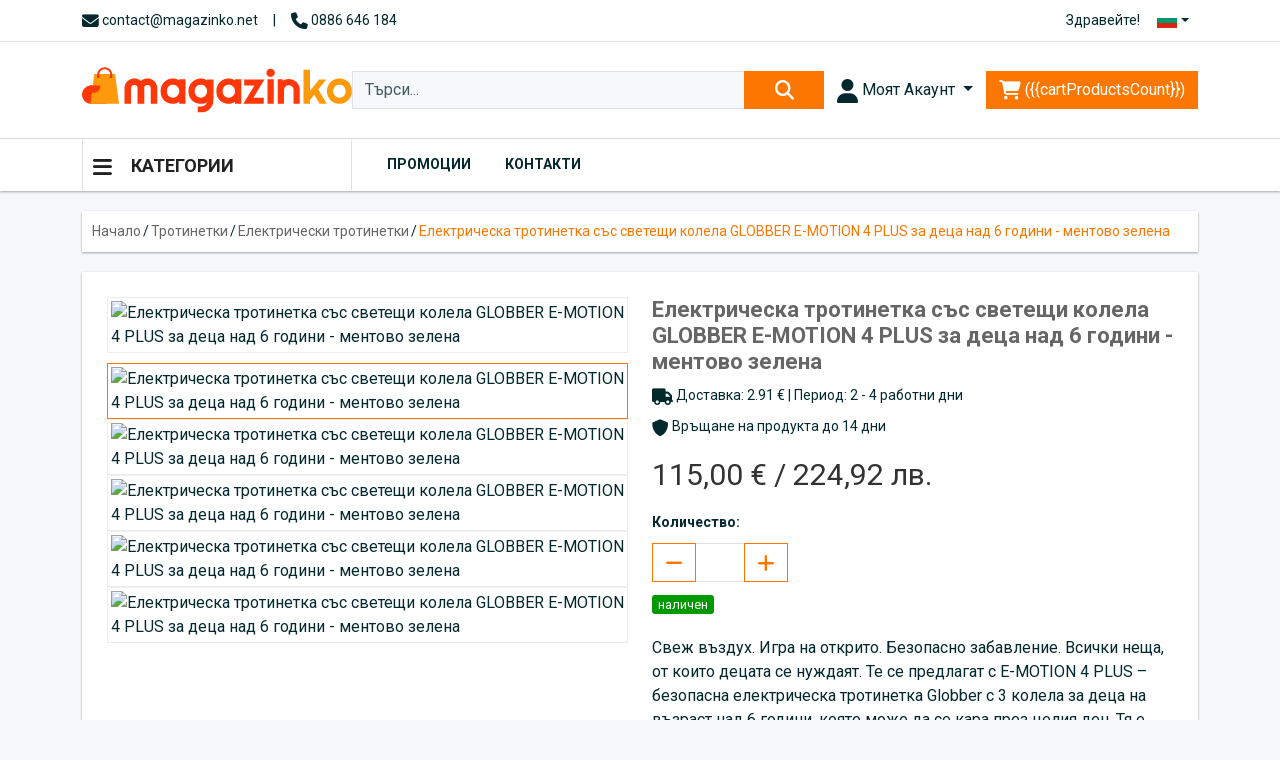

--- FILE ---
content_type: text/html; charset=UTF-8
request_url: https://magazinko.net/p/d/49150/Elektricheska-trotinetka-sys-svetesti-kolela-GLOBBER-E-MOTION-4-PLUS-za-deca-nad-6-godini---mentovo-zelena
body_size: 27169
content:
<!doctype html>
<html lang="bg">

<head>
    <meta charset="UTF-8" />
    <title>Електрическа тротинетка със светещи колела GLOBBER E-MOTION 4 PLUS за деца над 6 години - ментово зелена - Магазинко</title>
    <meta name="viewport" content="width=device-width, initial-scale=1" />

    <!-- pinterest verification -->
    <meta name="p:domain_verify" content="6e6ca45cd31b1a48b5eb6bcebf7fa9aa" />

    <meta name="description" content="Електрическа тротинетка със светещи колела GLOBBER E-MOTION 4 PLUS за деца над 6 години - ментово зелена. Свеж въздух. Игра на открито. Безопасно забавление. Всички неща, от които децата се нуждаят. Те се предлагат с E-MOTION 4 PLUS &ndash; безопасна електрическа тротинетка Globber с 3 колела за деца на възраст над 6 години, която може да се кара през целия ден. Тя е оборудвана с две предни светещи LED колела... Магазинко - Твоят приятел при пазаруване" />

    <meta property="og:type" content="website">
<meta property="site_name" content="Магазинко">
<meta property="og:url" content="https://magazinko.net/p/d/49150/Elektricheska-trotinetka-sys-svetesti-kolela-GLOBBER-E-MOTION-4-PLUS-za-deca-nad-6-godini---mentovo-zelena">
<meta property="og:description" content="Електрическа тротинетка със светещи колела GLOBBER E-MOTION 4 PLUS за деца над 6 години - ментово зелена. Свеж въздух. Игра на открито. Безопасно забавление. Всички неща, от които децата се нуждаят. Те се предлагат с E-MOTION 4 PLUS &ndash; безопасна електрическа тротинетка Globber с 3 колела за деца на възраст над 6 години, която може да се кара през целия ден. Тя е оборудвана с две предни светещи LED колела... Магазинко - Твоят приятел при пазаруване">
<meta property="og:title" content="Електрическа тротинетка със светещи колела GLOBBER E-MOTION 4 PLUS за деца над 6 години - ментово зелена">
<meta property="og:image" content="https://commerciko.com/tmp/images/167864-1200-628-f.avif">
<meta property="og:image:width" content="1200">
<meta property="og:image:height" content="628">
<meta property="fb:app_id" content="1943186172431429">
 <meta name="twitter:card" content="summary">
<meta name="twitter:description" content="Електрическа тротинетка със светещи колела GLOBBER E-MOTION 4 PLUS за деца над 6 години - ментово зелена. Свеж въздух. Игра на открито. Безопасно забавление. Всички неща, от които децата се нуждаят. Те се предлагат с E-MOTION 4 PLUS &ndash; безопасна електрическа тротинетка Globber с 3 колела за деца на възраст над 6 години, която може да се кара през целия ден. Тя е оборудвана с две предни светещи LED колела... Магазинко - Твоят приятел при пазаруване">
<meta name="twitter:title" content="Електрическа тротинетка със светещи колела GLOBBER E-MOTION 4 PLUS за деца над 6 години - ментово зелена">


    <!--Basic favicons-->
    <link rel="apple-touch-icon" sizes="180x180" href="/apple-touch-icon.png?v=5454" />
    <link rel="icon" type="image/png" sizes="32x32" href="/favicon-32x32.png?v=5454" />
    <link rel="icon" type="image/png" sizes="16x16" href="/favicon-16x16.png?v=5454" />

    
        <link rel="alternate" href="/en/p/d/49150/Elektricheska-trotinetka-sys-svetesti-kolela-GLOBBER-E-MOTION-4-PLUS-za-deca-nad-6-godini---mentovo-zelena" hreflang="en" />
    

    <script type="importmap">
        {
            "imports": {
                "bootstrap": "/node_modules/bootstrap/dist/js/bootstrap.esm.min.js",
                "@popperjs/core": "/node_modules/@popperjs/core/dist/esm/popper.js",
                "vue": "/node_modules/vue/dist/vue.esm-browser.prod.js",
                "bootstrap-vue-next": "/node_modules/bootstrap-vue-next/dist/bootstrap-vue-next.mjs",
                "mitt": "/node_modules/mitt/dist/mitt.mjs",
                "moment": "/node_modules/moment/dist/moment.js"
            }
        }
    </script>

    
	<link rel="stylesheet" type="text/css" href="/assets/css/style.css?v=1767541829" />

    
    <script type="text/javascript" src="/node_modules/jquery/dist/jquery.min.js?v=1"></script>

    <script type="text/javascript" src="/node_modules/urijs/src/URI.min.js?v=1"></script>

    <script type="text/javascript" src="/node_modules/js-cookie/dist/js.cookie.js?v=1"></script>

    <script type="text/javascript" src="/assets/js/jquery.carouFredSel-6.2.1.js?v=1767541830"></script>

    <script type="text/javascript" src="/assets/js/public.js?v=1767541830"></script>

    <script type="module" src="/assets/vue/Header.mjs?v=1767541829"></script>

    <script type="module" src="/assets/vue/Footer.mjs?v=1767541829"></script>

    <script type="module" src="/assets/vue/ListProducts.mjs?v=1767541829"></script>

    <script type="module" src="/assets/vue/ProductsFilter.mjs?v=1767541830"></script>

    <script type="module" src="/assets/vue/ProductDetails.mjs?v=1767541829"></script>



    <script type="text/javascript">
        window.getParams = JSON.parse('{"id":"49150","urlName":"Elektricheska-trotinetka-sys-svetesti-kolela-GLOBBER-E-MOTION-4-PLUS-za-deca-nad-6-godini---mentovo-zelena"}');
    </script>

    <script>
        window.fbAsyncInit = function () {
            FB.init({
                appId: '1943186172431429',
                cookie: true,
                xfbml: true,
                version: 'v20.0'
            });

            FB.AppEvents.logPageView();

        };

        (function (d, s, id) {
            var js, fjs = d.getElementsByTagName(s)[0];
            if (d.getElementById(id)) { return; }
            js = d.createElement(s); js.id = id;
            js.src = "https://connect.facebook.net/bg_BG/sdk.js";
            fjs.parentNode.insertBefore(js, fjs);
        }(document, 'script', 'facebook-jssdk'));
    </script>

    <!-- Google Tag Manager -->
    <script>(function (w, d, s, l, i) {
            w[l] = w[l] || []; w[l].push({
                'gtm.start':
                    new Date().getTime(), event: 'gtm.js'
            }); var f = d.getElementsByTagName(s)[0],
                j = d.createElement(s), dl = l != 'dataLayer' ? '&l=' + l : ''; j.async = true; j.src =
                    'https://www.googletagmanager.com/gtm.js?id=' + i + dl; f.parentNode.insertBefore(j, f);
        })(window, document, 'script', 'dataLayer', 'GTM-N79DH36B');</script>
    <!-- End Google Tag Manager -->

    <!-- recaptcha -->
    <script src="https://www.google.com/recaptcha/enterprise.js?render="></script>

    <!-- OpenReplay Tracking Code for magazinko.net -->
    <script>
        var initOpts = {
            projectKey: "qt1aUPdb7jMtuG6pQuv3",
            ingestPoint: "https://open-replay.perspecta.dev/ingest",
            defaultInputMode: 0,
            obscureTextNumbers: false,
            obscureTextEmails: true,
        };
        var startOpts = { userID: "" };
        (function (A, s, a, y, e, r) {
            r = window.OpenReplay = [e, r, y, [s - 1, e]];
            s = document.createElement('script'); s.src = A; s.async = !a;
            document.getElementsByTagName('head')[0].appendChild(s);
            r.start = function (v) { r.push([0]) };
            r.stop = function (v) { r.push([1]) };
            r.setUserID = function (id) { r.push([2, id]) };
            r.setUserAnonymousID = function (id) { r.push([3, id]) };
            r.setMetadata = function (k, v) { r.push([4, k, v]) };
            r.event = function (k, p, i) { r.push([5, k, p, i]) };
            r.issue = function (k, p) { r.push([6, k, p]) };
            r.isActive = function () { return false };
            r.getSessionToken = function () { };
        })("//static.openreplay.com/11.0.1/openreplay.js", 1, 0, initOpts, startOpts);
    </script>
</head>

<body class="page-products.details">
    <!-- Google Tag Manager (noscript) -->
    <noscript><iframe src="https://www.googletagmanager.com/ns.html?id=GTM-N79DH36B"
                height="0" width="0" style="display:none;visibility:hidden"></iframe></noscript>
    <!-- End Google Tag Manager (noscript) -->

    <header class="main-header" data-v-header>
    <div class="top-line">
        <div class="container d-flex justify-content-between">
            <div class="contacts-holder d-none d-md-flex align-items-center" hide-xs="">
                <a href="/cdn-cgi/l/email-protection#c0a3afaeb4a1a3b480ada1a7a1baa9aeabafeeaea5b4" class="" target="_blank">
                    <i class="fa fa-envelope"></i> <span class="__cf_email__" data-cfemail="54373b3a2035372014393533352e3d3a3f3b7a3a3120">[email&#160;protected]</span>
                </a>
                <span class="separator">|</span>
                <a href="tel:0886 646 184" class="" target="_blank">
                    <i class="fa fa-phone"></i>
                    0886 646 184
                </a>
            </div>
            <div class="right-side d-flex align-items-center">
                <div class="welcome-text">
                    
                            Здравейте!
                        
                </div>
                <div class="dropdown language-menu ms-2">
                    <button class="btn btn-sm dropdown-toggle d-flex align-items-center" type="button" id="languageDropdown" data-bs-toggle="dropdown" aria-expanded="false">
                        <img class="img-fluid img-flag" src="/node_modules/flag-icons/flags/4x3/bg.svg" alt="bg" />
                    </button>
                    <ul class="dropdown-menu" aria-labelledby="languageDropdown">
                        
                            <li>
                                <a class="dropdown-item" href="/en/p/d/49150/Elektricheska-trotinetka-sys-svetesti-kolela-GLOBBER-E-MOTION-4-PLUS-za-deca-nad-6-godini---mentovo-zelena">
                                    <img class="img-fluid img-flag" src="/node_modules/flag-icons/flags/4x3/gb.svg" alt="English" />
                                    English
                                </a>
                            </li>
                        
                    </ul>
                </div>
            </div>
        </div>
    </div>
    <div class="header-content">
        <div class="container d-flex justify-content-between align-items-center">
            <div>
                <a href="/bg/" class="logo">
                    <img class="img-fluid" src="/assets/img/magazinko2.svg" alt="logo" />
                </a>
            </div>
            <div class="form-search-product-holder d-none d-md-block flex-grow-1">
                <form name="formSearchProduct" @submit="submitSearchProduct" novalidate>
                    <div class="form-group form-search-product d-flex">
                        <div class="input-group">
                            <input
                                   class="form-control"
                                   type="text"
                                   name="search"
                                   v-model="formSearchProductData.search"
                                   required=""
                                   placeholder="Търси..." />
                            <button type="submit" class="btn btn-primary">
                                <i class="fa fa-search"></i>
                            </button>
                        </div>
                    </div>
                </form>
            </div>
            <div class="user-menu-holder d-flex align-items-center" v-cloak="">
                <div class="dropdown user-menu">
                    <button class="btn dropdown-toggle" type="button" id="userMenuDropdown" data-bs-toggle="dropdown" aria-expanded="false">
                        <i class="fa fa-user"></i>
                        Моят Акаунт
                    </button>
                    <ul class="dropdown-menu" aria-labelledby="userMenuDropdown">
                        
                                <li><a class="dropdown-item" href="/bg/login">
                                        Вход
                                    </a></li>
                                <li><a class="dropdown-item" href="/bg/register">
                                        Регистрация
                                    </a></li>
                                <li><button class="dropdown-item btn-login-facebook" @click="loginWithFacebook()">
                                        Вход с Facebook
                                    </button></li>
                            
                    </ul>
                </div>
                <a class="btn btn-primary btn-cart d-none d-md-block" href="/bg/cart" data-bs-toggle="tooltip" data-bs-placement="top" data-bs-title="Към количката">
                    <i class="fa fa-shopping-cart"></i> ({{cartProductsCount}})
                </a>
            </div>
        </div>
    </div>
    <div class="bottom-line">
        <div class="container d-blck d-md-flex">
            <div class="btn-categories-holder">
                <button class="btn btn-categories" @click="toggleCategories()">
                    <i class="fa fa-bars"></i>
                    Категории
                </button>
                <div class="menu-categories-holder box-shadow-1" style="display: none;" v-show="showCategories">
                    <div class="list-categories">
                        
                            <div class="item">
                                <a class="item-title" href="/bg/p/c/15/Telefoni-i-Tableti">
                                    <i class="fa fa-mobile"></i>
                                    Телефони и Таблети
                                    <i class="fa fa-chevron-right"></i>
                                </a>
                                <div class="list-sub-categories row">
                                    
                                        <div class="item col-md-3">
                                            <a href="/bg/p/c/16/Mobilni-Telefoni" class="">Мобилни Телефони</a>
                                            
                                        </div>
                                    
                                        <div class="item col-md-3">
                                            <a href="/bg/p/c/20/Tableti" class="">Таблети</a>
                                            
                                        </div>
                                    
                                        <div class="item col-md-3">
                                            <a href="/bg/p/c/90/Portativni-govoriteli" class="">Портативни говорители</a>
                                            
                                        </div>
                                    
                                        <div class="item col-md-3">
                                            <a href="/bg/p/c/21/Smart-Chasovnici" class="">Смарт Часовници</a>
                                            
                                        </div>
                                    
                                        <div class="item col-md-3">
                                            <a href="/bg/p/c/18/Fitnes-Grivni" class="">Фитнес Гривни</a>
                                            
                                        </div>
                                    
                                        <div class="item col-md-3">
                                            <a href="/bg/p/c/556/VR-ochila" class="">VR очила</a>
                                            
                                        </div>
                                    
                                        <div class="item col-md-3">
                                            <a href="/bg/p/c/17/Aksesoari" class="">Аксесоари</a>
                                            
                                                <a href="/bg/p/c/77/Aksesoari-za-Tableti-i-Phablet" class="sub">Аксесоари за Таблети и Phablet</a>
                                                
                                            
                                                <a href="/bg/p/c/549/Selfi-stikove" class="sub">Селфи стикове</a>
                                                
                                            
                                                <a href="/bg/p/c/557/Stoiki-za-mobilni-telefoni" class="sub">Стойки за мобилни телефони</a>
                                                
                                            
                                                <a href="/bg/p/c/78/Vynshni-baterii" class="sub">Външни батерии</a>
                                                
                                            
                                                <a href="/bg/p/c/79/Kalyfi-za-mobilni-telefoni" class="sub">Калъфи за мобилни телефони</a>
                                                
                                            
                                                <a href="/bg/p/c/17/Aksesoari" class="sub">Виж още...</a>
                                                
                                            
                                        </div>
                                    
                                </div>
                            </div>
                        
                            <div class="item">
                                <a class="item-title" href="/bg/p/c/26/Kompiutri-i-Periferiq">
                                    <i class="fa fa-desktop"></i>
                                    Компютри и Периферия
                                    <i class="fa fa-chevron-right"></i>
                                </a>
                                <div class="list-sub-categories row">
                                    
                                        <div class="item col-md-3">
                                            <a href="/bg/p/c/27/Nastolni-kompiutri" class="">Настолни компютри</a>
                                            
                                        </div>
                                    
                                        <div class="item col-md-3">
                                            <a href="/bg/p/c/28/Laptopi" class="">Лаптопи</a>
                                            
                                        </div>
                                    
                                        <div class="item col-md-3">
                                            <a href="/bg/p/c/6729/LCD--LED-Monitori" class="">LCD & LED Монитори</a>
                                            
                                        </div>
                                    
                                        <div class="item col-md-3">
                                            <a href="/bg/p/c/89/Periferiq" class="">Периферия</a>
                                            
                                                <a href="/bg/p/c/542/USB-adapteri" class="sub">USB адаптери</a>
                                                
                                            
                                                <a href="/bg/p/c/563/Bluetooth-adapteri" class="sub">Bluetooth адаптери</a>
                                                
                                            
                                                <a href="/bg/p/c/562/Chetci-za-Karti" class="sub">Четци за Карти</a>
                                                
                                            
                                                <a href="/bg/p/c/561/Kutii-za-HDD" class="sub">Кутии за HDD</a>
                                                
                                            
                                                <a href="/bg/p/c/560/USB-hybove" class="sub">USB хъбове</a>
                                                
                                            
                                                <a href="/bg/p/c/89/Periferiq" class="sub">Виж още...</a>
                                                
                                            
                                        </div>
                                    
                                        <div class="item col-md-3">
                                            <a href="/bg/p/c/492/Printeri-i-Skeneri" class="">Принтери и Скенери</a>
                                            
                                                <a href="/bg/p/c/493/Mastileni-kaseti-za-printeri" class="sub">Мастилени касети за принтери</a>
                                                
                                            
                                        </div>
                                    
                                        <div class="item col-md-3">
                                            <a href="/bg/p/c/548/PC-komponenti" class="">PC компоненти</a>
                                            
                                                <a href="/bg/p/c/550/Zvukovi-karti" class="sub">Звукови карти</a>
                                                
                                            
                                                <a href="/bg/p/c/552/Ohladiteli-i-Ventilatori" class="sub">Охладители и Вентилатори</a>
                                                
                                            
                                                <a href="/bg/p/c/565/PCI-PCMCA-Karti" class="sub">PCI, PCMCA Карти</a>
                                                
                                            
                                                <a href="/bg/p/c/566/Pach-Paneli" class="sub">Пач Панели</a>
                                                
                                            
                                                <a href="/bg/p/c/568/IDE-SATA-PCI-prehodnici" class="sub">IDE, SATA, PCI преходници</a>
                                                
                                            
                                                <a href="/bg/p/c/548/PC-komponenti" class="sub">Виж още...</a>
                                                
                                            
                                        </div>
                                    
                                        <div class="item col-md-3">
                                            <a href="/bg/p/c/100/Zarqdni-ustroistva-za-laptop" class="">Зарядни устройства за лаптоп</a>
                                            
                                        </div>
                                    
                                        <div class="item col-md-3">
                                            <a href="/bg/p/c/101/Chanti-ranici-i-kalyfi-za-laptopi" class="">Чанти, раници и калъфи за лаптопи</a>
                                            
                                        </div>
                                    
                                        <div class="item col-md-3">
                                            <a href="/bg/p/c/102/Wireless--Sistemi-za-nabliudenie" class="">Wireless & Системи за наблюдение</a>
                                            
                                                <a href="/bg/p/c/534/Bezjichni-ruteri" class="sub">Безжични рутери</a>
                                                
                                            
                                                <a href="/bg/p/c/536/Tochka-za-dostyp" class="sub">Точка за достъп</a>
                                                
                                            
                                                <a href="/bg/p/c/537/3G4G-ustroistva" class="sub">3G/4G устройства</a>
                                                
                                            
                                                <a href="/bg/p/c/535/Suichove" class="sub">Суичове</a>
                                                
                                            
                                                <a href="/bg/p/c/538/Mrejovi-karti" class="sub">Мрежови карти</a>
                                                
                                            
                                                <a href="/bg/p/c/102/Wireless--Sistemi-za-nabliudenie" class="sub">Виж още...</a>
                                                
                                            
                                        </div>
                                    
                                        <div class="item col-md-3">
                                            <a href="/bg/p/c/6728/Kompiutyrni-biura" class="">Компютърни бюра</a>
                                            
                                        </div>
                                    
                                        <div class="item col-md-3">
                                            <a href="/bg/p/c/541/Geiming-stolove" class="">Гейминг столове</a>
                                            
                                        </div>
                                    
                                </div>
                            </div>
                        
                            <div class="item">
                                <a class="item-title" href="/bg/p/c/43/TV-Audio-Video-Gaming">
                                    <i class="fa fa-tv"></i>
                                    ТВ, Аудио, Видео, Gaming
                                    <i class="fa fa-chevron-right"></i>
                                </a>
                                <div class="list-sub-categories row">
                                    
                                        <div class="item col-md-3">
                                            <a href="/bg/p/c/559/MP3-Pleyri" class="">MP3 Плеъри</a>
                                            
                                        </div>
                                    
                                        <div class="item col-md-3">
                                            <a href="/bg/p/c/45/Televizori" class="">Телевизори</a>
                                            
                                        </div>
                                    
                                        <div class="item col-md-3">
                                            <a href="/bg/p/c/6731/Slushalki" class="">Слушалки</a>
                                            
                                        </div>
                                    
                                        <div class="item col-md-3">
                                            <a href="/bg/p/c/47/TV-aksesoari" class="">ТВ аксесоари</a>
                                            
                                                <a href="/bg/p/c/48/Kabeli" class="sub">Кабели</a>
                                                
                                            
                                                <a href="/bg/p/c/657/Distancionni" class="sub">Дистанционни</a>
                                                
                                            
                                                <a href="/bg/p/c/49/TV-stoiki" class="sub">ТВ стойки</a>
                                                
                                            
                                                <a href="/bg/p/c/271/TV-i-radio-anteni-za-doma" class="sub">TV и радио антени за дома</a>
                                                
                                            
                                                <a href="/bg/p/c/50/Drugi-TV-aksesoari" class="sub">Други ТВ аксесоари</a>
                                                
                                            
                                        </div>
                                    
                                        <div class="item col-md-3">
                                            <a href="/bg/p/c/106/Stoiki-postavki-i-tripodi" class="">Стойки, поставки и триподи</a>
                                            
                                        </div>
                                    
                                        <div class="item col-md-3">
                                            <a href="/bg/p/c/107/Sistemi-za-domashno-kino--Audio-Hi-Fi" class="">Системи за домашно кино & Аудио Hi-Fi</a>
                                            
                                                <a href="/bg/p/c/108/Mikrofoni-i-aksesoari" class="sub">Микрофони и аксесоари</a>
                                                
                                            
                                                <a href="/bg/p/c/109/Audio-sistemi" class="sub">Аудио системи</a>
                                                
                                            
                                                <a href="/bg/p/c/110/Govoriteli" class="sub">Говорители</a>
                                                
                                            
                                                <a href="/bg/p/c/514/Karaoke-koloni" class="sub">Караоке колони</a>
                                                
                                            
                                                <a href="/bg/p/c/675/Usilvateli-pultove-mikseri" class="sub">Усилватели, пултове, миксери</a>
                                                
                                            
                                        </div>
                                    
                                        <div class="item col-md-3">
                                            <a href="/bg/p/c/46/Konzoli" class="">Конзоли</a>
                                            
                                        </div>
                                    
                                        <div class="item col-md-3">
                                            <a href="/bg/p/c/44/Igri" class="">Игри</a>
                                            
                                                <a href="/bg/p/c/571/Djoistici" class="sub">Джойстици</a>
                                                
                                            
                                        </div>
                                    
                                        <div class="item col-md-3">
                                            <a href="/bg/p/c/665/Videokameri--Aksesoari" class="">Видеокамери & Аксесоари</a>
                                            
                                                <a href="/bg/p/c/666/Sportni-videokameri" class="sub">Спортни видеокамери</a>
                                                
                                            
                                        </div>
                                    
                                        <div class="item col-md-3">
                                            <a href="/bg/p/c/678/TV-boks-dekoderi-DU" class="">ТВ бокс, декодери, ДУ</a>
                                            
                                        </div>
                                    
                                </div>
                            </div>
                        
                            <div class="item">
                                <a class="item-title" href="/bg/p/c/29/Bitova-tehnika">
                                    <i class="fa fa-home"></i>
                                    Битова техника
                                    <i class="fa fa-chevron-right"></i>
                                </a>
                                <div class="list-sub-categories row">
                                    
                                        <div class="item col-md-3">
                                            <a href="/bg/p/c/486/Boileri" class="">Бойлери</a>
                                            
                                                <a href="/bg/p/c/487/Vertikalni-boileri" class="sub">Вертикални бойлери</a>
                                                
                                            
                                                <a href="/bg/p/c/490/Horizontalni-boileri" class="sub">Хоризонтални бойлери</a>
                                                
                                            
                                                <a href="/bg/p/c/489/Protochni-boileri" class="sub">Проточни бойлери</a>
                                                
                                            
                                                <a href="/bg/p/c/488/Boileri-nad-mivki" class="sub">Бойлери над мивки</a>
                                                
                                            
                                                <a href="/bg/p/c/491/Boileri-pod-mivki" class="sub">Бойлери под мивки</a>
                                                
                                            
                                        </div>
                                    
                                        <div class="item col-md-3">
                                            <a href="/bg/p/c/30/Gotvarski-uredi" class="">Готварски уреди</a>
                                            
                                                <a href="/bg/p/c/531/Uredi-za-vakuumirane" class="sub">Уреди за вакуумиране</a>
                                                
                                            
                                                <a href="/bg/p/c/34/Fritiurnici" class="sub">Фритюрници</a>
                                                
                                            
                                                <a href="/bg/p/c/36/Kuhnenski-roboti" class="sub">Кухненски роботи</a>
                                                
                                            
                                                <a href="/bg/p/c/37/Pasatori-blenderi-i-chopyri" class="sub">Пасатори, блендери и чопъри</a>
                                                
                                            
                                                <a href="/bg/p/c/38/Gotvarski-pechki" class="sub">Готварски печки</a>
                                                
                                            
                                                <a href="/bg/p/c/30/Gotvarski-uredi" class="sub">Виж още...</a>
                                                
                                            
                                        </div>
                                    
                                        <div class="item col-md-3">
                                            <a href="/bg/p/c/31/Domakinska-tehnika" class="">Домакинска техника</a>
                                            
                                                <a href="/bg/p/c/455/Prahosmukachki" class="sub">Прахосмукачки</a>
                                                
                                            
                                                <a href="/bg/p/c/461/Hladilnici" class="sub">Хладилници</a>
                                                
                                            
                                                <a href="/bg/p/c/626/Frizeri" class="sub">Фризери</a>
                                                
                                            
                                                <a href="/bg/p/c/453/Peralni-i-sushilni" class="sub">Перални и сушилни</a>
                                                
                                            
                                                <a href="/bg/p/c/545/Parochistachki" class="sub">Парочистачки</a>
                                                
                                            
                                                <a href="/bg/p/c/31/Domakinska-tehnika" class="sub">Виж още...</a>
                                                
                                            
                                        </div>
                                    
                                        <div class="item col-md-3">
                                            <a href="/bg/p/c/614/Klimatici" class="">Климатици</a>
                                            
                                        </div>
                                    
                                        <div class="item col-md-3">
                                            <a href="/bg/p/c/32/Otoplitelni-uredi" class="">Отоплителни уреди</a>
                                            
                                                <a href="/bg/p/c/477/Ventilatorni-pechki" class="sub">Вентилаторни печки</a>
                                                
                                            
                                                <a href="/bg/p/c/478/Elektricheski-kamini" class="sub">Електрически камини</a>
                                                
                                            
                                                <a href="/bg/p/c/479/Masleni-radiatori" class="sub">Маслени радиатори</a>
                                                
                                            
                                                <a href="/bg/p/c/480/Konvektori" class="sub">Конвектори</a>
                                                
                                            
                                                <a href="/bg/p/c/481/Kvarcovi-pechki" class="sub">Кварцови печки</a>
                                                
                                            
                                                <a href="/bg/p/c/32/Otoplitelni-uredi" class="sub">Виж още...</a>
                                                
                                            
                                        </div>
                                    
                                        <div class="item col-md-3">
                                            <a href="/bg/p/c/33/Uredi-za-krasota" class="">Уреди за красота</a>
                                            
                                        </div>
                                    
                                        <div class="item col-md-3">
                                            <a href="/bg/p/c/87/Zarqdni-za-akumulatori" class="">Зарядни за акумулатори</a>
                                            
                                        </div>
                                    
                                        <div class="item col-md-3">
                                            <a href="/bg/p/c/88/Invertori-konvertori-i-stabilizatori" class="">Инвертори, конвертори и стабилизатори</a>
                                            
                                        </div>
                                    
                                        <div class="item col-md-3">
                                            <a href="/bg/p/c/267/Uredi-za-doma" class="">Уреди за дома</a>
                                            
                                                <a href="/bg/p/c/268/Kalkulatori-i-kantari" class="sub">Калкулатори и кантари</a>
                                                
                                            
                                                <a href="/bg/p/c/269/Chasovnici-i-Meteostancii" class="sub">Часовници и Метеостанции</a>
                                                
                                            
                                                <a href="/bg/p/c/270/Zvynci-i-sireni" class="sub">Звънци и сирени</a>
                                                
                                            
                                                <a href="/bg/p/c/484/Dispensyri" class="sub">Диспенсъри</a>
                                                
                                            
                                                <a href="/bg/p/c/485/Elektricheski-odeqla-i-vyzglavnici" class="sub">Електрически одеяла и възглавници</a>
                                                
                                            
                                                <a href="/bg/p/c/267/Uredi-za-doma" class="sub">Виж още...</a>
                                                
                                            
                                        </div>
                                    
                                        <div class="item col-md-3">
                                            <a href="/bg/p/c/266/Druga-bitova-tehnika" class="">Друга битова техника</a>
                                            
                                        </div>
                                    
                                        <div class="item col-md-3">
                                            <a href="/bg/p/c/647/Smart-home" class="">Smart home</a>
                                            
                                                <a href="/bg/p/c/651/Senzori" class="sub">Сензори</a>
                                                
                                            
                                                <a href="/bg/p/c/6725/Kliuchove" class="sub">Ключове</a>
                                                
                                            
                                                <a href="/bg/p/c/6723/Kontakti" class="sub">Контакти</a>
                                                
                                            
                                                <a href="/bg/p/c/650/Prevkliuchvateli" class="sub">Превключватели</a>
                                                
                                            
                                                <a href="/bg/p/c/676/Taimeri-upravlqemi-kontakti-energomeri" class="sub">Таймери, управляеми контакти, енергомери</a>
                                                
                                            
                                                <a href="/bg/p/c/647/Smart-home" class="sub">Виж още...</a>
                                                
                                            
                                        </div>
                                    
                                        <div class="item col-md-3">
                                            <a href="/bg/p/c/677/Pompi-smesiteli-dregeri" class="">Помпи, смесители, дрегери</a>
                                            
                                        </div>
                                    
                                </div>
                            </div>
                        
                            <div class="item">
                                <a class="item-title" href="/bg/p/c/1/Moda">
                                    <i class="fa fa-user"></i>
                                    Мода
                                    <i class="fa fa-chevron-right"></i>
                                </a>
                                <div class="list-sub-categories row">
                                    
                                        <div class="item col-md-3">
                                            <a href="/bg/p/c/6/Damski-drehi" class="">Дамски дрехи</a>
                                            
                                                <a href="/bg/p/c/382/Damski-sportni-biustieta" class="sub">Дамски спортни бюстиета</a>
                                                
                                            
                                                <a href="/bg/p/c/380/Damski-chorapi" class="sub">Дамски чорапи</a>
                                                
                                            
                                                <a href="/bg/p/c/11/Damski-teniski" class="sub">Дамски тениски</a>
                                                
                                            
                                                <a href="/bg/p/c/290/Damski-potnici" class="sub">Дамски потници</a>
                                                
                                            
                                                <a href="/bg/p/c/402/Tuniki" class="sub">Туники</a>
                                                
                                            
                                                <a href="/bg/p/c/6/Damski-drehi" class="sub">Виж още...</a>
                                                
                                            
                                        </div>
                                    
                                        <div class="item col-md-3">
                                            <a href="/bg/p/c/4/Damski-obuvki" class="">Дамски обувки</a>
                                            
                                                <a href="/bg/p/c/356/Damski-turisticheski-obuvki" class="sub">Дамски туристически обувки</a>
                                                
                                            
                                                <a href="/bg/p/c/383/Damski-sportni-obuvki" class="sub">Дамски спортни обувки</a>
                                                
                                            
                                                <a href="/bg/p/c/384/Damski-shpaikove" class="sub">Дамски шпайкове</a>
                                                
                                            
                                                <a href="/bg/p/c/386/Damski-balerinki" class="sub">Дамски балеринки</a>
                                                
                                            
                                                <a href="/bg/p/c/22/Obuvki-za-jeni" class="sub">Oбувки за жени</a>
                                                
                                            
                                                <a href="/bg/p/c/4/Damski-obuvki" class="sub">Виж още...</a>
                                                
                                            
                                        </div>
                                    
                                        <div class="item col-md-3">
                                            <a href="/bg/p/c/51/Damski-aksesoari" class="">Дамски аксесоари</a>
                                            
                                                <a href="/bg/p/c/52/Damski-chanti" class="sub">Дамски чанти</a>
                                                
                                            
                                                <a href="/bg/p/c/56/Damski-bijuta" class="sub">Дамски бижута</a>
                                                
                                            
                                                <a href="/bg/p/c/615/Damski-plajni-kyrpi" class="sub">Дамски плажни кърпи</a>
                                                
                                            
                                                <a href="/bg/p/c/305/Damski-rykavici" class="sub">Дамски ръкавици</a>
                                                
                                            
                                                <a href="/bg/p/c/308/Damski-shapki" class="sub">Дамски шапки</a>
                                                
                                            
                                                <a href="/bg/p/c/51/Damski-aksesoari" class="sub">Виж още...</a>
                                                
                                            
                                        </div>
                                    
                                        <div class="item col-md-3">
                                            <a href="/bg/p/c/5/Myjki-drehi" class="">Мъжки дрехи</a>
                                            
                                                <a href="/bg/p/c/7/Myjki-rizi" class="sub">Мъжки ризи</a>
                                                
                                            
                                                <a href="/bg/p/c/8/Myjki-dynki" class="sub">Мъжки дънки</a>
                                                
                                            
                                                <a href="/bg/p/c/9/Myjki-teniski" class="sub">Мъжки тениски</a>
                                                
                                            
                                                <a href="/bg/p/c/10/Myjki-bluzi" class="sub">Мъжки блузи</a>
                                                
                                            
                                                <a href="/bg/p/c/275/Myjki-qketa-i-eleci" class="sub">Мъжки якета и елеци</a>
                                                
                                            
                                                <a href="/bg/p/c/5/Myjki-drehi" class="sub">Виж още...</a>
                                                
                                            
                                        </div>
                                    
                                        <div class="item col-md-3">
                                            <a href="/bg/p/c/2/Myjki-obuvki" class="">Мъжки обувки</a>
                                            
                                                <a href="/bg/p/c/294/Myjki-aksesoari-za-obuvki" class="sub">Мъжки аксесоари за обувки</a>
                                                
                                            
                                                <a href="/bg/p/c/297/Myjki-djapanki" class="sub">Мъжки джапанки</a>
                                                
                                            
                                                <a href="/bg/p/c/652/Myjki-chehli" class="sub">Мъжки чехли</a>
                                                
                                            
                                                <a href="/bg/p/c/309/Myjki-maratonki-i-kecove" class="sub">Мъжки маратонки и кецове</a>
                                                
                                            
                                                <a href="/bg/p/c/314/Myjki-boti-i-botushi" class="sub">Мъжки боти и ботуши</a>
                                                
                                            
                                                <a href="/bg/p/c/2/Myjki-obuvki" class="sub">Виж още...</a>
                                                
                                            
                                        </div>
                                    
                                        <div class="item col-md-3">
                                            <a href="/bg/p/c/285/Myjki-aksesoari" class="">Мъжки аксесоари</a>
                                            
                                                <a href="/bg/p/c/286/Myjki-shapki" class="sub">Мъжки шапки</a>
                                                
                                            
                                                <a href="/bg/p/c/296/Myjki-sakove" class="sub">Мъжки сакове</a>
                                                
                                            
                                                <a href="/bg/p/c/616/Myjki-plajni-kyrpi" class="sub">Мъжки плажни кърпи</a>
                                                
                                            
                                                <a href="/bg/p/c/306/Myjki-shalove" class="sub">Мъжки шалове</a>
                                                
                                            
                                                <a href="/bg/p/c/307/Myjki-kolani" class="sub">Мъжки колани</a>
                                                
                                            
                                                <a href="/bg/p/c/285/Myjki-aksesoari" class="sub">Виж още...</a>
                                                
                                            
                                        </div>
                                    
                                        <div class="item col-md-3">
                                            <a href="/bg/p/c/277/Detski-drehi" class="">Детски дрехи</a>
                                            
                                                <a href="/bg/p/c/278/Detski-suichyri" class="sub">Детски суичъри</a>
                                                
                                            
                                                <a href="/bg/p/c/298/Detski-chorapi" class="sub">Детски чорапи</a>
                                                
                                            
                                                <a href="/bg/p/c/322/Detski-teniski" class="sub">Детски тениски</a>
                                                
                                            
                                                <a href="/bg/p/c/323/Detski-rokli" class="sub">Детски рокли</a>
                                                
                                            
                                                <a href="/bg/p/c/324/Detski-bluzi" class="sub">Детски блузи</a>
                                                
                                            
                                                <a href="/bg/p/c/277/Detski-drehi" class="sub">Виж още...</a>
                                                
                                            
                                        </div>
                                    
                                        <div class="item col-md-3">
                                            <a href="/bg/p/c/295/Detski-obuvki" class="">Детски обувки</a>
                                            
                                                <a href="/bg/p/c/299/Detski-sandali" class="sub">Детски сандали</a>
                                                
                                            
                                                <a href="/bg/p/c/300/Detski-djapanki" class="sub">Детски джапанки</a>
                                                
                                            
                                                <a href="/bg/p/c/659/Detski-chehli" class="sub">Детски чехли</a>
                                                
                                            
                                                <a href="/bg/p/c/336/Detski-maratonki-i-kecove" class="sub">Детски маратонки и кецове</a>
                                                
                                            
                                                <a href="/bg/p/c/337/Bebeshki-obuvki" class="sub">Бебешки обувки</a>
                                                
                                            
                                                <a href="/bg/p/c/295/Detski-obuvki" class="sub">Виж още...</a>
                                                
                                            
                                        </div>
                                    
                                        <div class="item col-md-3">
                                            <a href="/bg/p/c/362/Detski-aksesoari" class="">Детски аксесоари</a>
                                            
                                                <a href="/bg/p/c/363/Detski-neseseri" class="sub">Детски несесери</a>
                                                
                                            
                                                <a href="/bg/p/c/444/Detski-ochila" class="sub">Детски очила</a>
                                                
                                            
                                                <a href="/bg/p/c/445/Detski-chanti" class="sub">Детски чанти</a>
                                                
                                            
                                                <a href="/bg/p/c/446/Detski-shapki" class="sub">Детски шапки</a>
                                                
                                            
                                                <a href="/bg/p/c/637/Detski-rykavici" class="sub">Детски ръкавици</a>
                                                
                                            
                                                <a href="/bg/p/c/362/Detski-aksesoari" class="sub">Виж още...</a>
                                                
                                            
                                        </div>
                                    
                                        <div class="item col-md-3">
                                            <a href="/bg/p/c/339/Bebeshki-drehi" class="">Бебешки дрехи</a>
                                            
                                        </div>
                                    
                                        <div class="item col-md-3">
                                            <a href="/bg/p/c/3/Chasovnici" class="">Часовници</a>
                                            
                                                <a href="/bg/p/c/399/Myjki-chasovnici" class="sub">Мъжки часовници</a>
                                                
                                            
                                                <a href="/bg/p/c/400/Damski-chasovnici" class="sub">Дамски часовници</a>
                                                
                                            
                                        </div>
                                    
                                </div>
                            </div>
                        
                            <div class="item">
                                <a class="item-title" href="/bg/p/c/503/Zdrave-i-krasota">
                                    <i class="fa fa-shopping-bag"></i>
                                    Здраве и красота
                                    <i class="fa fa-chevron-right"></i>
                                </a>
                                <div class="list-sub-categories row">
                                    
                                        <div class="item col-md-3">
                                            <a href="/bg/p/c/504/Mashi-i-presi" class="">Маши и преси</a>
                                            
                                        </div>
                                    
                                        <div class="item col-md-3">
                                            <a href="/bg/p/c/505/Masajori" class="">Масажори</a>
                                            
                                        </div>
                                    
                                        <div class="item col-md-3">
                                            <a href="/bg/p/c/627/Termometri" class="">Термометри</a>
                                            
                                        </div>
                                    
                                        <div class="item col-md-3">
                                            <a href="/bg/p/c/530/Trimeri" class="">Тримери</a>
                                            
                                        </div>
                                    
                                        <div class="item col-md-3">
                                            <a href="/bg/p/c/529/Pilingi-za-drehi" class="">Пилинги за дрехи</a>
                                            
                                        </div>
                                    
                                        <div class="item col-md-3">
                                            <a href="/bg/p/c/506/Mashinki-za-podstrigvane-i-brysnene" class="">Машинки за подстригване и бръснене</a>
                                            
                                        </div>
                                    
                                        <div class="item col-md-3">
                                            <a href="/bg/p/c/507/Aparati-za-izmervane-na-kryvno-nalqgane" class="">Апарати за измерване на кръвно налягане</a>
                                            
                                        </div>
                                    
                                        <div class="item col-md-3">
                                            <a href="/bg/p/c/508/Epilatori" class="">Епилатори</a>
                                            
                                        </div>
                                    
                                        <div class="item col-md-3">
                                            <a href="/bg/p/c/509/Ustna-higiena" class="">Устна хигиена</a>
                                            
                                                <a href="/bg/p/c/513/Klasicheski-chetki-za-zybi" class="sub">Класически четки за зъби</a>
                                                
                                            
                                                <a href="/bg/p/c/521/Elektricheski-chetki-za-zybi" class="sub">Електрически четки за зъби</a>
                                                
                                            
                                        </div>
                                    
                                        <div class="item col-md-3">
                                            <a href="/bg/p/c/511/Seshoari" class="">Сешоари</a>
                                            
                                        </div>
                                    
                                        <div class="item col-md-3">
                                            <a href="/bg/p/c/512/Inhalatori" class="">Инхалатори</a>
                                            
                                        </div>
                                    
                                        <div class="item col-md-3">
                                            <a href="/bg/p/c/628/Elektricheski-chetki-za-kosa" class="">Електрически четки за коса</a>
                                            
                                        </div>
                                    
                                        <div class="item col-md-3">
                                            <a href="/bg/p/c/510/Drugi-uredi-za-krasota" class="">Други уреди за красота</a>
                                            
                                        </div>
                                    
                                </div>
                            </div>
                        
                            <div class="item">
                                <a class="item-title" href="/bg/p/c/342/Dom-Gradina--Petshop">
                                    <i class="fa fa-bed"></i>
                                    Дом, Градина & Petshop
                                    <i class="fa fa-chevron-right"></i>
                                </a>
                                <div class="list-sub-categories row">
                                    
                                        <div class="item col-md-3">
                                            <a href="/bg/p/c/515/Parti-dekoracii" class="">Парти декорации</a>
                                            
                                                <a href="/bg/p/c/6735/Despicable-Me-Minionite" class="sub">Despicable Me (Миньоните)</a>
                                                
                                            
                                                <a href="/bg/p/c/6733/Frozen-Zamryznaloto-kralstvo" class="sub">Frozen (Замръзналото кралство)</a>
                                                
                                            
                                                <a href="/bg/p/c/707/Baloni" class="sub">Балони</a>
                                                
                                            
                                                <a href="/bg/p/c/708/Sydove-za-parti" class="sub">Съдове за парти</a>
                                                
                                            
                                                <a href="/bg/p/c/709/Parti-aksesoari" class="sub">Парти аксесоари</a>
                                                
                                            
                                                <a href="/bg/p/c/515/Parti-dekoracii" class="sub">Виж още...</a>
                                                
                                            
                                        </div>
                                    
                                        <div class="item col-md-3">
                                            <a href="/bg/p/c/696/Smart-home" class="">Smart home</a>
                                            
                                                <a href="/bg/p/c/697/Senzori" class="sub">Сензори</a>
                                                
                                            
                                                <a href="/bg/p/c/698/Koordinatori-i-ruteri" class="sub">Координатори и рутери</a>
                                                
                                            
                                                <a href="/bg/p/c/699/Kliuchove" class="sub">Ключове</a>
                                                
                                            
                                                <a href="/bg/p/c/700/Kontakti" class="sub">Контакти</a>
                                                
                                            
                                        </div>
                                    
                                        <div class="item col-md-3">
                                            <a href="/bg/p/c/494/Gotvene-i-servirane" class="">Готвене и сервиране</a>
                                            
                                                <a href="/bg/p/c/495/Sydove-za-gotvene" class="sub">Съдове за готвене</a>
                                                
                                            
                                                <a href="/bg/p/c/502/Kuhnenski-pribori" class="sub">Кухненски прибори</a>
                                                
                                            
                                        </div>
                                    
                                        <div class="item col-md-3">
                                            <a href="/bg/p/c/523/Gradinski-mebeli" class="">Градински мебели</a>
                                            
                                                <a href="/bg/p/c/524/Barbekiu-i-aksesoari" class="sub">Барбекю и аксесоари</a>
                                                
                                            
                                                <a href="/bg/p/c/668/Saksii-i-cvetarnici" class="sub">Саксии и цветарници</a>
                                                
                                            
                                        </div>
                                    
                                        <div class="item col-md-3">
                                            <a href="/bg/p/c/574/Gradinska-tehnika" class="">Градинска техника</a>
                                            
                                                <a href="/bg/p/c/576/Trimeri-za-treva" class="sub">Тримери за трева</a>
                                                
                                            
                                                <a href="/bg/p/c/612/Motorni-rezachki" class="sub">Моторни резачки</a>
                                                
                                            
                                                <a href="/bg/p/c/590/Dush-gradinski" class="sub">Душ градински</a>
                                                
                                            
                                                <a href="/bg/p/c/596/Kosi" class="sub">Коси</a>
                                                
                                            
                                                <a href="/bg/p/c/595/Pryskachki" class="sub">Пръскачки</a>
                                                
                                            
                                                <a href="/bg/p/c/574/Gradinska-tehnika" class="sub">Виж още...</a>
                                                
                                            
                                        </div>
                                    
                                        <div class="item col-md-3">
                                            <a href="/bg/p/c/352/Domashen-tekstil" class="">Домашен текстил</a>
                                            
                                                <a href="/bg/p/c/353/Spalno-belio" class="sub">Спално бельо</a>
                                                
                                            
                                                <a href="/bg/p/c/354/Halati-za-banq" class="sub">Халати за баня</a>
                                                
                                            
                                                <a href="/bg/p/c/355/Havlii-za-banq" class="sub">Хавлии за баня</a>
                                                
                                            
                                        </div>
                                    
                                        <div class="item col-md-3">
                                            <a href="/bg/p/c/343/Drugo-za-doma" class="">Друго за дома</a>
                                            
                                        </div>
                                    
                                        <div class="item col-md-3">
                                            <a href="/bg/p/c/351/Idei-za-podaryci" class="">Идеи за подаръци</a>
                                            
                                        </div>
                                    
                                        <div class="item col-md-3">
                                            <a href="/bg/p/c/631/Pochistvane-i-poddryjka" class="">Почистване и поддръжка</a>
                                            
                                                <a href="/bg/p/c/632/Metli-chetki-i-mopove" class="sub">Метли, четки и мопове</a>
                                                
                                            
                                        </div>
                                    
                                </div>
                            </div>
                        
                            <div class="item">
                                <a class="item-title" href="/bg/p/c/57/Igrachki--Detski-artikuli">
                                    <i class="fa fa-child"></i>
                                    Играчки & Детски артикули
                                    <i class="fa fa-chevron-right"></i>
                                </a>
                                <div class="list-sub-categories row">
                                    
                                        <div class="item col-md-3">
                                            <a href="/bg/p/c/396/Bebeshki-hrani-i-aksesoari" class="">Бебешки храни и аксесоари</a>
                                            
                                                <a href="/bg/p/c/397/Bebeshki-hrani" class="sub">Бебешки храни</a>
                                                
                                            
                                                <a href="/bg/p/c/398/Shisheta-zalygalki-i-aksesoari-za-hranene" class="sub">Шишета, залъгалки и аксесоари за хранене</a>
                                                
                                            
                                                <a href="/bg/p/c/435/Detski-chashi" class="sub">Детски чаши</a>
                                                
                                            
                                                <a href="/bg/p/c/436/Povivalnici" class="sub">Повивалници</a>
                                                
                                            
                                                <a href="/bg/p/c/437/Detski-pribori-za-hranene" class="sub">Детски прибори за хранене</a>
                                                
                                            
                                                <a href="/bg/p/c/396/Bebeshki-hrani-i-aksesoari" class="sub">Виж още...</a>
                                                
                                            
                                        </div>
                                    
                                        <div class="item col-md-3">
                                            <a href="/bg/p/c/6730/Dronove-i-aksesoari" class="">Дронове и аксесоари</a>
                                            
                                        </div>
                                    
                                        <div class="item col-md-3">
                                            <a href="/bg/p/c/58/Igri-i-igrachki" class="">Игри и играчки</a>
                                            
                                                <a href="/bg/p/c/62/Konstruktori" class="sub">Конструктори</a>
                                                
                                            
                                                <a href="/bg/p/c/63/Obrazovatelni-i-kreativni-igri" class="sub">Образователни и креативни игри</a>
                                                
                                            
                                                <a href="/bg/p/c/64/Koli-i-prevozni-sredstva-za-deca" class="sub">Коли и превозни средства за деца</a>
                                                
                                            
                                                <a href="/bg/p/c/65/Bebeshki-igrachki" class="sub">Бебешки играчки</a>
                                                
                                            
                                                <a href="/bg/p/c/66/Detski-kuhni-i-aksesoari" class="sub">Детски кухни и аксесоари</a>
                                                
                                            
                                                <a href="/bg/p/c/58/Igri-i-igrachki" class="sub">Виж още...</a>
                                                
                                            
                                        </div>
                                    
                                        <div class="item col-md-3">
                                            <a href="/bg/p/c/60/Igra-na-otkrito" class="">Игра на открито</a>
                                            
                                                <a href="/bg/p/c/424/Aksesoari-za-velosipedi-i-trotinetki" class="sub">Аксесоари за велосипеди и тротинетки</a>
                                                
                                            
                                                <a href="/bg/p/c/425/Elektricheski-trotinetki" class="sub">Електрически тротинетки</a>
                                                
                                            
                                                <a href="/bg/p/c/426/Balansirasti-kolela" class="sub">Балансиращи колела</a>
                                                
                                            
                                                <a href="/bg/p/c/427/Detski-velosipedi" class="sub">Детски велосипеди</a>
                                                
                                            
                                                <a href="/bg/p/c/428/Prohodilki" class="sub">Проходилки</a>
                                                
                                            
                                                <a href="/bg/p/c/60/Igra-na-otkrito" class="sub">Виж още...</a>
                                                
                                            
                                        </div>
                                    
                                        <div class="item col-md-3">
                                            <a href="/bg/p/c/406/Bebeshki-kolichki" class="">Бебешки колички</a>
                                            
                                        </div>
                                    
                                        <div class="item col-md-3">
                                            <a href="/bg/p/c/59/Za-detskata-staq" class="">За детската стая</a>
                                            
                                                <a href="/bg/p/c/70/Masi-za-povivane" class="sub">Маси за повиване</a>
                                                
                                            
                                                <a href="/bg/p/c/73/Liulki-i-hamaci-za-deca" class="sub">Люлки и хамаци за деца</a>
                                                
                                            
                                                <a href="/bg/p/c/75/Odeqla-za-bebeta" class="sub">Одеяла за бебета</a>
                                                
                                            
                                                <a href="/bg/p/c/76/Mebeli-za-detska-staq" class="sub">Мебели за детска стая</a>
                                                
                                            
                                                <a href="/bg/p/c/413/Detski-vyzglavnici" class="sub">Детски възглавници</a>
                                                
                                            
                                                <a href="/bg/p/c/59/Za-detskata-staq" class="sub">Виж още...</a>
                                                
                                            
                                        </div>
                                    
                                        <div class="item col-md-3">
                                            <a href="/bg/p/c/408/Koshcheta-za-kola" class="">Кошчета за кола</a>
                                            
                                        </div>
                                    
                                        <div class="item col-md-3">
                                            <a href="/bg/p/c/61/Drugi-igrachki--Detski-artikuli" class="">Други играчки & Детски артикули</a>
                                            
                                        </div>
                                    
                                        <div class="item col-md-3">
                                            <a href="/bg/p/c/407/Detski-i-bebeshki-stolcheta" class="">Детски и бебешки столчета</a>
                                            
                                        </div>
                                    
                                        <div class="item col-md-3">
                                            <a href="/bg/p/c/679/RC-modeli" class="">RC модели</a>
                                            
                                                <a href="/bg/p/c/681/Radio-Upravleniq" class="sub">Радио Управления</a>
                                                
                                            
                                                <a href="/bg/p/c/680/Chasti-i-Aksesoari" class="sub">Части и Аксесоари</a>
                                                
                                            
                                        </div>
                                    
                                </div>
                            </div>
                        
                            <div class="item">
                                <a class="item-title" href="/bg/p/c/360/Sport--Svobodno-vreme">
                                    <i class="fa fa-person-walking"></i>
                                    Спорт & Свободно време
                                    <i class="fa fa-chevron-right"></i>
                                </a>
                                <div class="list-sub-categories row">
                                    
                                        <div class="item col-md-3">
                                            <a href="/bg/p/c/516/Kymping-artikuli" class="">Къмпинг артикули</a>
                                            
                                                <a href="/bg/p/c/517/Hladilni-chanti" class="sub">Хладилни чанти</a>
                                                
                                            
                                        </div>
                                    
                                        <div class="item col-md-3">
                                            <a href="/bg/p/c/518/Kufari-i-pytni-chanti" class="">Куфари и пътни чанти</a>
                                            
                                        </div>
                                    
                                        <div class="item col-md-3">
                                            <a href="/bg/p/c/366/Sportni-topki" class="">Спортни топки</a>
                                            
                                                <a href="/bg/p/c/375/Voleibolni-topki" class="sub">Волейболни топки</a>
                                                
                                            
                                                <a href="/bg/p/c/376/Basketbolni-topki" class="sub">Баскетболни топки</a>
                                                
                                            
                                                <a href="/bg/p/c/390/Futbolni-topki" class="sub">Футболни топки</a>
                                                
                                            
                                        </div>
                                    
                                        <div class="item col-md-3">
                                            <a href="/bg/p/c/374/Oborudvane--Uredi" class="">Оборудване / Уреди</a>
                                            
                                        </div>
                                    
                                        <div class="item col-md-3">
                                            <a href="/bg/p/c/361/Sportni-aksesoari" class="">Спортни аксесоари</a>
                                            
                                                <a href="/bg/p/c/365/Sportni-protektori-za-tqlo" class="sub">Спортни протектори за тяло</a>
                                                
                                            
                                                <a href="/bg/p/c/368/Rykavici-za-fitnes" class="sub">Ръкавици за фитнес</a>
                                                
                                            
                                                <a href="/bg/p/c/371/Ochila-za-pluvane" class="sub">Очила за плуване</a>
                                                
                                            
                                                <a href="/bg/p/c/372/Shapki-za-pluvane" class="sub">Шапки за плуване</a>
                                                
                                            
                                                <a href="/bg/p/c/373/Sportna-medicina" class="sub">Спортна медицина</a>
                                                
                                            
                                                <a href="/bg/p/c/361/Sportni-aksesoari" class="sub">Виж още...</a>
                                                
                                            
                                        </div>
                                    
                                        <div class="item col-md-3">
                                            <a href="/bg/p/c/642/Fitnes-i-hranitelni-dobavki" class="">Фитнес и хранителни добавки</a>
                                            
                                                <a href="/bg/p/c/643/Fitnes-aksesoari" class="sub">Фитнес аксесоари</a>
                                                
                                            
                                        </div>
                                    
                                </div>
                            </div>
                        
                            <div class="item">
                                <a class="item-title" href="/bg/p/c/248/Avtomobili-i-Motocikleti">
                                    <i class="fa fa-car"></i>
                                    Автомобили и Мотоциклети
                                    <i class="fa fa-chevron-right"></i>
                                </a>
                                <div class="list-sub-categories row">
                                    
                                        <div class="item col-md-3">
                                            <a href="/bg/p/c/256/Avto-buksi" class="">Авто букси</a>
                                            
                                        </div>
                                    
                                        <div class="item col-md-3">
                                            <a href="/bg/p/c/257/Avto-kabeli-s-buksi" class="">Авто кабели с букси</a>
                                            
                                        </div>
                                    
                                        <div class="item col-md-3">
                                            <a href="/bg/p/c/262/Avto-anteni" class="">Авто антени</a>
                                            
                                        </div>
                                    
                                        <div class="item col-md-3">
                                            <a href="/bg/p/c/394/Poddryjka-i-avtokozmetika" class="">Поддръжка и автокозметика</a>
                                            
                                                <a href="/bg/p/c/395/Aromatizatori-za-avtomobil" class="sub">Ароматизатори за автомобил</a>
                                                
                                            
                                                <a href="/bg/p/c/579/Krikove-i-podemnici" class="sub">Крикове и подемници</a>
                                                
                                            
                                                <a href="/bg/p/c/580/Avto-instrumenti" class="sub">Авто инструменти</a>
                                                
                                            
                                                <a href="/bg/p/c/607/Vodostruiki" class="sub">Водоструйки</a>
                                                
                                            
                                        </div>
                                    
                                        <div class="item col-md-3">
                                            <a href="/bg/p/c/567/Avto-pleyri-transmiteri-blutuud" class="">Авто плеъри, трансмитери, блутууд</a>
                                            
                                        </div>
                                    
                                        <div class="item col-md-3">
                                            <a href="/bg/p/c/249/Avto-lampi" class="">Авто лампи</a>
                                            
                                                <a href="/bg/p/c/258/Avto-lampi-12V" class="sub">Авто лампи 12V</a>
                                                
                                            
                                                <a href="/bg/p/c/259/Avto-lampi-s-najejaema-jichka" class="sub">Авто лампи с нажежаема жичка</a>
                                                
                                            
                                                <a href="/bg/p/c/260/Avto-lampi-24V" class="sub">Авто лампи 24V</a>
                                                
                                            
                                                <a href="/bg/p/c/261/Avto-lampi-LED" class="sub">Авто лампи LED</a>
                                                
                                            
                                                <a href="/bg/p/c/263/Avto-lampi-sulfidni" class="sub">Авто лампи сулфидни</a>
                                                
                                            
                                                <a href="/bg/p/c/249/Avto-lampi" class="sub">Виж още...</a>
                                                
                                            
                                        </div>
                                    
                                        <div class="item col-md-3">
                                            <a href="/bg/p/c/250/Akumulatori" class="">Акумулатори</a>
                                            
                                        </div>
                                    
                                        <div class="item col-md-3">
                                            <a href="/bg/p/c/251/Avto-predpaziteli-i-gnezda" class="">Авто предпазители и гнезда</a>
                                            
                                        </div>
                                    
                                        <div class="item col-md-3">
                                            <a href="/bg/p/c/252/Zarqdni-za-olovni-akumulatori" class="">Зарядни за оловни акумулатори</a>
                                            
                                        </div>
                                    
                                        <div class="item col-md-3">
                                            <a href="/bg/p/c/253/Avto-govoriteli-komplekti" class="">Авто говорители комплекти</a>
                                            
                                        </div>
                                    
                                        <div class="item col-md-3">
                                            <a href="/bg/p/c/255/Avto-govoriteli" class="">Авто говорители</a>
                                            
                                        </div>
                                    
                                        <div class="item col-md-3">
                                            <a href="/bg/p/c/661/Avto-kameri-parktronik-videoregistratori" class="">Авто камери, парктроник, видеорегистратори</a>
                                            
                                        </div>
                                    
                                        <div class="item col-md-3">
                                            <a href="/bg/p/c/254/Drugi-avtoaksesoari" class="">Други автоаксесоари</a>
                                            
                                        </div>
                                    
                                </div>
                            </div>
                        
                            <div class="item">
                                <a class="item-title" href="/bg/p/c/111/Napravi-si-sam">
                                    <i class="fa fa-screwdriver-wrench"></i>
                                    Направи си сам
                                    <i class="fa fa-chevron-right"></i>
                                </a>
                                <div class="list-sub-categories row">
                                    
                                        <div class="item col-md-3">
                                            <a href="/bg/p/c/132/Uredi-za-izmervane" class="">Уреди за измерване</a>
                                            
                                                <a href="/bg/p/c/133/Multimeri-i-testeri" class="sub">Мултимери и тестери</a>
                                                
                                            
                                                <a href="/bg/p/c/134/Amper-klesti" class="sub">Ампер клещи</a>
                                                
                                            
                                                <a href="/bg/p/c/135/Termosondi-i-pipala" class="sub">Термосонди и пипала</a>
                                                
                                            
                                                <a href="/bg/p/c/136/Termometri" class="sub">Термометри</a>
                                                
                                            
                                                <a href="/bg/p/c/137/Datchici" class="sub">Датчици</a>
                                                
                                            
                                                <a href="/bg/p/c/132/Uredi-za-izmervane" class="sub">Виж още...</a>
                                                
                                            
                                        </div>
                                    
                                        <div class="item col-md-3">
                                            <a href="/bg/p/c/583/Rabotno-obleklo" class="">Работно облекло</a>
                                            
                                        </div>
                                    
                                        <div class="item col-md-3">
                                            <a href="/bg/p/c/558/Raftove-i-stelaji" class="">Рафтове и стелажи</a>
                                            
                                        </div>
                                    
                                        <div class="item col-md-3">
                                            <a href="/bg/p/c/185/Razkloniteli-i-nakrainici" class="">Разклонители и накрайници</a>
                                            
                                                <a href="/bg/p/c/186/Stepseli-stekeri-i-prehodnici" class="sub">Щепсели, щекери и преходници</a>
                                                
                                            
                                                <a href="/bg/p/c/187/Razkloniteli-i-udyljiteli" class="sub">Разклонители и удължители</a>
                                                
                                            
                                        </div>
                                    
                                        <div class="item col-md-3">
                                            <a href="/bg/p/c/218/Kabeli-i-aksesoari" class="">Кабели и аксесоари</a>
                                            
                                                <a href="/bg/p/c/219/Kabeli-na-metyr" class="sub">Кабели на метър</a>
                                                
                                            
                                                <a href="/bg/p/c/220/Aksesoari-za-kabeli" class="sub">Аксесоари за кабели</a>
                                                
                                            
                                                <a href="/bg/p/c/221/Kabeli-gotovi-s-buksi" class="sub">Кабели готови с букси</a>
                                                
                                            
                                        </div>
                                    
                                        <div class="item col-md-3">
                                            <a href="/bg/p/c/112/Baterii" class="">Батерии</a>
                                            
                                        </div>
                                    
                                        <div class="item col-md-3">
                                            <a href="/bg/p/c/113/Sanitariq" class="">Санитария</a>
                                            
                                                <a href="/bg/p/c/115/Smazki" class="sub">Смазки</a>
                                                
                                            
                                                <a href="/bg/p/c/116/Lepila" class="sub">Лепила</a>
                                                
                                            
                                                <a href="/bg/p/c/117/Spreiove" class="sub">Спрейове</a>
                                                
                                            
                                        </div>
                                    
                                        <div class="item col-md-3">
                                            <a href="/bg/p/c/114/Instrumenti" class="">Инструменти</a>
                                            
                                                <a href="/bg/p/c/710/Akumulatorni-instrumenti-mashini" class="sub">Акумулаторни инструменти, машини</a>
                                                
                                            
                                                <a href="/bg/p/c/118/Otvertki" class="sub">Отвертки</a>
                                                
                                            
                                                <a href="/bg/p/c/119/Klesti" class="sub">Клещи</a>
                                                
                                            
                                                <a href="/bg/p/c/120/Komplekti-instrumenti" class="sub">Комплекти инструменти</a>
                                                
                                            
                                                <a href="/bg/p/c/121/Pinseti-i-magniti" class="sub">Пинсети и магнити</a>
                                                
                                            
                                                <a href="/bg/p/c/114/Instrumenti" class="sub">Виж още...</a>
                                                
                                            
                                        </div>
                                    
                                        <div class="item col-md-3">
                                            <a href="/bg/p/c/140/Osvetlenie-i-konsumativi" class="">Осветление и консумативи</a>
                                            
                                                <a href="/bg/p/c/141/Osvetlenie" class="sub">Осветление</a>
                                                
                                            
                                                <a href="/bg/p/c/636/Osvetitelni-tela" class="sub">Осветителни тела</a>
                                                
                                            
                                                <a href="/bg/p/c/158/Konsumativi-za-osvetlenie" class="sub">Консумативи за осветление</a>
                                                
                                            
                                                <a href="/bg/p/c/159/Fasungi-za-lampi" class="sub">Фасунги за лампи</a>
                                                
                                            
                                                <a href="/bg/p/c/655/Elektricheski-kliuchove" class="sub">Електрически ключове</a>
                                                
                                            
                                                <a href="/bg/p/c/140/Osvetlenie-i-konsumativi" class="sub">Виж още...</a>
                                                
                                            
                                        </div>
                                    
                                        <div class="item col-md-3">
                                            <a href="/bg/p/c/572/Stroitelni-materiali" class="">Строителни материали</a>
                                            
                                                <a href="/bg/p/c/573/Betonobyrkachki-i-kolichki" class="sub">Бетонобъркачки и колички</a>
                                                
                                            
                                                <a href="/bg/p/c/575/Mashini-za-rqzane-na-plochki" class="sub">Машини за рязане на плочки</a>
                                                
                                            
                                        </div>
                                    
                                        <div class="item col-md-3">
                                            <a href="/bg/p/c/160/Buksi-i-klemi" class="">Букси и клеми</a>
                                            
                                                <a href="/bg/p/c/161/Buksi" class="sub">Букси</a>
                                                
                                            
                                                <a href="/bg/p/c/179/Klemi-i-kab-obuvki" class="sub">Клеми и каб. обувки</a>
                                                
                                            
                                        </div>
                                    
                                        <div class="item col-md-3">
                                            <a href="/bg/p/c/184/Predpaziteli" class="">Предпазители</a>
                                            
                                                <a href="/bg/p/c/188/Predpaziteli-keramichni" class="sub">Предпазители керамични</a>
                                                
                                            
                                                <a href="/bg/p/c/189/Termopredpaziteli-termozastiti" class="sub">Термопредпазители (термозащити)</a>
                                                
                                            
                                                <a href="/bg/p/c/190/Termopredpaziteli-termozastiti" class="sub">Термопредпазители (термозащити)</a>
                                                
                                            
                                                <a href="/bg/p/c/191/Predpaziteli-stykleni-5x20mm" class="sub">Предпазители стъклени 5x20mm</a>
                                                
                                            
                                                <a href="/bg/p/c/192/Drugi-predpaziteli" class="sub">Други предпазители</a>
                                                
                                            
                                                <a href="/bg/p/c/184/Predpaziteli" class="sub">Виж още...</a>
                                                
                                            
                                        </div>
                                    
                                        <div class="item col-md-3">
                                            <a href="/bg/p/c/194/Promishleni-ventilatori" class="">Промишлени вентилатори</a>
                                            
                                                <a href="/bg/p/c/195/Ventilatori-220V" class="sub">Вентилатори 220V</a>
                                                
                                            
                                                <a href="/bg/p/c/196/Ventilatori-24V" class="sub">Вентилатори 24V</a>
                                                
                                            
                                                <a href="/bg/p/c/197/Ventilatori-5V" class="sub">Вентилатори 5V</a>
                                                
                                            
                                                <a href="/bg/p/c/198/Ventilatori-12V" class="sub">Вентилатори 12V</a>
                                                
                                            
                                        </div>
                                    
                                        <div class="item col-md-3">
                                            <a href="/bg/p/c/199/Vyglerodno-grafitni-chetki" class="">Въглеродно-графитни четки</a>
                                            
                                        </div>
                                    
                                        <div class="item col-md-3">
                                            <a href="/bg/p/c/200/Zarqdni-ustroistva" class="">Зарядни устройства</a>
                                            
                                        </div>
                                    
                                        <div class="item col-md-3">
                                            <a href="/bg/p/c/653/Adapteri" class="">Адаптери</a>
                                            
                                        </div>
                                    
                                        <div class="item col-md-3">
                                            <a href="/bg/p/c/201/Kliuchove-butoni-i-releta" class="">Ключове, бутони и релета</a>
                                            
                                                <a href="/bg/p/c/202/Butoni" class="sub">Бутони</a>
                                                
                                            
                                                <a href="/bg/p/c/203/Kliuchove" class="sub">Ключове</a>
                                                
                                            
                                                <a href="/bg/p/c/213/Releta-i-cokli" class="sub">Релета и цокли</a>
                                                
                                            
                                                <a href="/bg/p/c/214/Drugi-aksesoari" class="sub">Други аксесоари</a>
                                                
                                            
                                        </div>
                                    
                                        <div class="item col-md-3">
                                            <a href="/bg/p/c/237/Elektronni-komponenti" class="">Електронни компоненти</a>
                                            
                                                <a href="/bg/p/c/238/Potenciometri" class="sub">Потенциометри</a>
                                                
                                            
                                                <a href="/bg/p/c/239/Diodistabilizatori" class="sub">Диоди/стабилизатори</a>
                                                
                                            
                                                <a href="/bg/p/c/240/Grecove-shemi" class="sub">Грецове схеми</a>
                                                
                                            
                                                <a href="/bg/p/c/241/Tranzistori" class="sub">Транзистори</a>
                                                
                                            
                                                <a href="/bg/p/c/242/Kondenzatori-za-platka-montajni" class="sub">Кондензатори за платка, монтажни</a>
                                                
                                            
                                                <a href="/bg/p/c/237/Elektronni-komponenti" class="sub">Виж още...</a>
                                                
                                            
                                        </div>
                                    
                                        <div class="item col-md-3">
                                            <a href="/bg/p/c/272/Promishleni-kondenzatori" class="">Промишлени кондензатори</a>
                                            
                                                <a href="/bg/p/c/273/Rabotni-kondenzatori" class="sub">Работни кондензатори</a>
                                                
                                            
                                                <a href="/bg/p/c/274/Drugi-kondenzatori" class="sub">Други кондензатори</a>
                                                
                                            
                                        </div>
                                    
                                        <div class="item col-md-3">
                                            <a href="/bg/p/c/654/Rezervno-zahranvane-UPS" class="">Резервно захранване, UPS</a>
                                            
                                        </div>
                                    
                                        <div class="item col-md-3">
                                            <a href="/bg/p/c/669/Hobi-Art-materiali" class="">Хоби Арт материали</a>
                                            
                                                <a href="/bg/p/c/671/Materiali-za-dekoraciq" class="sub">Материали за декорация</a>
                                                
                                            
                                                <a href="/bg/p/c/702/Mynista" class="sub">Мъниста</a>
                                                
                                            
                                                <a href="/bg/p/c/703/Stanci" class="sub">Щанци</a>
                                                
                                            
                                                <a href="/bg/p/c/704/Izkustveni-cvetq" class="sub">Изкуствени цветя</a>
                                                
                                            
                                        </div>
                                    
                                        <div class="item col-md-3">
                                            <a href="/bg/p/c/711/Chasti-za-3D-printeri" class="">Части за 3D принтери</a>
                                            
                                                <a href="/bg/p/c/6732/Filamenti" class="sub">Филаменти</a>
                                                
                                            
                                        </div>
                                    
                                </div>
                            </div>
                        
                            <div class="item">
                                <a class="item-title" href="/bg/p/c/344/Knigi-Ofis-i-Podaryci">
                                    <i class="fa fa-book"></i>
                                    Книги, Офис и Подаръци
                                    <i class="fa fa-chevron-right"></i>
                                </a>
                                <div class="list-sub-categories row">
                                    
                                        <div class="item col-md-3">
                                            <a href="/bg/p/c/345/Uchenicheski-posobiq" class="">Ученически пособия</a>
                                            
                                                <a href="/bg/p/c/439/Detski-dnevnici" class="sub">Детски дневници</a>
                                                
                                            
                                                <a href="/bg/p/c/440/Uchenicheski-neseseri" class="sub">Ученически несесери</a>
                                                
                                            
                                                <a href="/bg/p/c/441/Komplekti-za-risuvane" class="sub">Комплекти за рисуване</a>
                                                
                                            
                                        </div>
                                    
                                        <div class="item col-md-3">
                                            <a href="/bg/p/c/442/Uchenicheski-ranici" class="">Ученически раници</a>
                                            
                                        </div>
                                    
                                        <div class="item col-md-3">
                                            <a href="/bg/p/c/546/Vsichko-za-ofisa" class="">Всичко за офиса</a>
                                            
                                                <a href="/bg/p/c/547/Samozalepvasti-etiketi" class="sub">Самозалепващи етикети</a>
                                                
                                            
                                                <a href="/bg/p/c/617/Koshove-za-otpadyci" class="sub">Кошове за отпадъци</a>
                                                
                                            
                                        </div>
                                    
                                </div>
                            </div>
                        
                            <div class="item">
                                <a class="item-title" href="/bg/p/c/667/3D-Printirani-produkti">
                                    <i class="fa fa-shopping-bag"></i>
                                    3D Принтирани продукти
                                    <i class="fa fa-chevron-right"></i>
                                </a>
                                <div class="list-sub-categories row">
                                    
                                        <div class="item col-md-3">
                                            <a href="/bg/p/c/670/Gradinski-mebeli" class="">Градински мебели</a>
                                            
                                                <a href="/bg/p/c/672/Saksii-i-cvetarnici" class="sub">Саксии и цветарници</a>
                                                
                                            
                                        </div>
                                    
                                </div>
                            </div>
                        
                            <div class="item">
                                <a class="item-title" href="/bg/p/c/349/Drugi">
                                    <i class="fa fa-shopping-bag"></i>
                                    Други
                                    <i class="fa fa-chevron-right"></i>
                                </a>
                                <div class="list-sub-categories row">
                                    
                                </div>
                            </div>
                        
                    </div>
                </div>
            </div>
            <div class="main-menu-holder">
                <div class="main-menu">
                    <a href="/bg/p/promotions" class="item">
                        Промоции
                    </a>
                    <!-- <a href="/bg/about" class="item">
                        За Нас
                    </a> -->
                    <a href="/bg/contacts" class="item">
                        Контакти
                    </a>
                </div>
            </div>
        </div>
    </div>
    <div class="mobile-bottom-line d-md-none d-flex ">
        <form class="flex-grow-1" name="formSearchProduct" @submit="submitSearchProduct" novalidate>
            <div class="input-group form-search-product">
                <input
                       class="form-control"
                       type="text"
                       name="search"
                       v-model="formSearchProductData.search"
                       required=""
                       placeholder="Търси..." />
                <button type="submit" class="btn ">
                    <i class="fa fa-search"></i>
                </button>
            </div>
        </form>
        <a class="btn btn-cart" href="/bg/cart">
            <i class="fa fa-shopping-cart"></i> ({{cartProductsCount}})
        </a>
    </div>

    <div class="sidenav-holder">
        <div class="sidenav-panel">
            <h3 class="">
                Категории
            </h3>
            <div class="list-categories">
                
                    <div class="item">
                        <a class="item-title" href="/bg/p/c/15/Telefoni-i-Tableti">
                            <i class="fa fa-mobile"></i>
                            Телефони и Таблети
                        </a>
                        <div class="list-sub-categories">
                            
                                <div class="item">
                                    <a href="/bg/p/c/16/Mobilni-Telefoni" class="">Мобилни Телефони</a>
                                    
                                </div>
                            
                                <div class="item">
                                    <a href="/bg/p/c/20/Tableti" class="">Таблети</a>
                                    
                                </div>
                            
                                <div class="item">
                                    <a href="/bg/p/c/90/Portativni-govoriteli" class="">Портативни говорители</a>
                                    
                                </div>
                            
                                <div class="item">
                                    <a href="/bg/p/c/21/Smart-Chasovnici" class="">Смарт Часовници</a>
                                    
                                </div>
                            
                                <div class="item">
                                    <a href="/bg/p/c/18/Fitnes-Grivni" class="">Фитнес Гривни</a>
                                    
                                </div>
                            
                                <div class="item">
                                    <a href="/bg/p/c/556/VR-ochila" class="">VR очила</a>
                                    
                                </div>
                            
                                <div class="item">
                                    <a href="/bg/p/c/17/Aksesoari" class="">Аксесоари</a>
                                    
                                        <a href="/bg/p/c/77/Aksesoari-za-Tableti-i-Phablet" class="sub">Аксесоари за Таблети и Phablet</a>
                                        
                                    
                                        <a href="/bg/p/c/549/Selfi-stikove" class="sub">Селфи стикове</a>
                                        
                                    
                                        <a href="/bg/p/c/557/Stoiki-za-mobilni-telefoni" class="sub">Стойки за мобилни телефони</a>
                                        
                                    
                                        <a href="/bg/p/c/78/Vynshni-baterii" class="sub">Външни батерии</a>
                                        
                                    
                                        <a href="/bg/p/c/79/Kalyfi-za-mobilni-telefoni" class="sub">Калъфи за мобилни телефони</a>
                                        
                                    
                                        <a href="/bg/p/c/17/Aksesoari" class="sub">Виж още...</a>
                                        
                                    
                                </div>
                            
                        </div>
                    </div>
                
                    <div class="item">
                        <a class="item-title" href="/bg/p/c/26/Kompiutri-i-Periferiq">
                            <i class="fa fa-desktop"></i>
                            Компютри и Периферия
                        </a>
                        <div class="list-sub-categories">
                            
                                <div class="item">
                                    <a href="/bg/p/c/27/Nastolni-kompiutri" class="">Настолни компютри</a>
                                    
                                </div>
                            
                                <div class="item">
                                    <a href="/bg/p/c/28/Laptopi" class="">Лаптопи</a>
                                    
                                </div>
                            
                                <div class="item">
                                    <a href="/bg/p/c/6729/LCD--LED-Monitori" class="">LCD & LED Монитори</a>
                                    
                                </div>
                            
                                <div class="item">
                                    <a href="/bg/p/c/89/Periferiq" class="">Периферия</a>
                                    
                                        <a href="/bg/p/c/542/USB-adapteri" class="sub">USB адаптери</a>
                                        
                                    
                                        <a href="/bg/p/c/563/Bluetooth-adapteri" class="sub">Bluetooth адаптери</a>
                                        
                                    
                                        <a href="/bg/p/c/562/Chetci-za-Karti" class="sub">Четци за Карти</a>
                                        
                                    
                                        <a href="/bg/p/c/561/Kutii-za-HDD" class="sub">Кутии за HDD</a>
                                        
                                    
                                        <a href="/bg/p/c/560/USB-hybove" class="sub">USB хъбове</a>
                                        
                                    
                                        <a href="/bg/p/c/89/Periferiq" class="sub">Виж още...</a>
                                        
                                    
                                </div>
                            
                                <div class="item">
                                    <a href="/bg/p/c/492/Printeri-i-Skeneri" class="">Принтери и Скенери</a>
                                    
                                        <a href="/bg/p/c/493/Mastileni-kaseti-za-printeri" class="sub">Мастилени касети за принтери</a>
                                        
                                    
                                </div>
                            
                                <div class="item">
                                    <a href="/bg/p/c/548/PC-komponenti" class="">PC компоненти</a>
                                    
                                        <a href="/bg/p/c/550/Zvukovi-karti" class="sub">Звукови карти</a>
                                        
                                    
                                        <a href="/bg/p/c/552/Ohladiteli-i-Ventilatori" class="sub">Охладители и Вентилатори</a>
                                        
                                    
                                        <a href="/bg/p/c/565/PCI-PCMCA-Karti" class="sub">PCI, PCMCA Карти</a>
                                        
                                    
                                        <a href="/bg/p/c/566/Pach-Paneli" class="sub">Пач Панели</a>
                                        
                                    
                                        <a href="/bg/p/c/568/IDE-SATA-PCI-prehodnici" class="sub">IDE, SATA, PCI преходници</a>
                                        
                                    
                                        <a href="/bg/p/c/548/PC-komponenti" class="sub">Виж още...</a>
                                        
                                    
                                </div>
                            
                                <div class="item">
                                    <a href="/bg/p/c/100/Zarqdni-ustroistva-za-laptop" class="">Зарядни устройства за лаптоп</a>
                                    
                                </div>
                            
                                <div class="item">
                                    <a href="/bg/p/c/101/Chanti-ranici-i-kalyfi-za-laptopi" class="">Чанти, раници и калъфи за лаптопи</a>
                                    
                                </div>
                            
                                <div class="item">
                                    <a href="/bg/p/c/102/Wireless--Sistemi-za-nabliudenie" class="">Wireless & Системи за наблюдение</a>
                                    
                                        <a href="/bg/p/c/534/Bezjichni-ruteri" class="sub">Безжични рутери</a>
                                        
                                    
                                        <a href="/bg/p/c/536/Tochka-za-dostyp" class="sub">Точка за достъп</a>
                                        
                                    
                                        <a href="/bg/p/c/537/3G4G-ustroistva" class="sub">3G/4G устройства</a>
                                        
                                    
                                        <a href="/bg/p/c/535/Suichove" class="sub">Суичове</a>
                                        
                                    
                                        <a href="/bg/p/c/538/Mrejovi-karti" class="sub">Мрежови карти</a>
                                        
                                    
                                        <a href="/bg/p/c/102/Wireless--Sistemi-za-nabliudenie" class="sub">Виж още...</a>
                                        
                                    
                                </div>
                            
                                <div class="item">
                                    <a href="/bg/p/c/6728/Kompiutyrni-biura" class="">Компютърни бюра</a>
                                    
                                </div>
                            
                                <div class="item">
                                    <a href="/bg/p/c/541/Geiming-stolove" class="">Гейминг столове</a>
                                    
                                </div>
                            
                        </div>
                    </div>
                
                    <div class="item">
                        <a class="item-title" href="/bg/p/c/43/TV-Audio-Video-Gaming">
                            <i class="fa fa-tv"></i>
                            ТВ, Аудио, Видео, Gaming
                        </a>
                        <div class="list-sub-categories">
                            
                                <div class="item">
                                    <a href="/bg/p/c/559/MP3-Pleyri" class="">MP3 Плеъри</a>
                                    
                                </div>
                            
                                <div class="item">
                                    <a href="/bg/p/c/45/Televizori" class="">Телевизори</a>
                                    
                                </div>
                            
                                <div class="item">
                                    <a href="/bg/p/c/6731/Slushalki" class="">Слушалки</a>
                                    
                                </div>
                            
                                <div class="item">
                                    <a href="/bg/p/c/47/TV-aksesoari" class="">ТВ аксесоари</a>
                                    
                                        <a href="/bg/p/c/48/Kabeli" class="sub">Кабели</a>
                                        
                                    
                                        <a href="/bg/p/c/657/Distancionni" class="sub">Дистанционни</a>
                                        
                                    
                                        <a href="/bg/p/c/49/TV-stoiki" class="sub">ТВ стойки</a>
                                        
                                    
                                        <a href="/bg/p/c/271/TV-i-radio-anteni-za-doma" class="sub">TV и радио антени за дома</a>
                                        
                                    
                                        <a href="/bg/p/c/50/Drugi-TV-aksesoari" class="sub">Други ТВ аксесоари</a>
                                        
                                    
                                </div>
                            
                                <div class="item">
                                    <a href="/bg/p/c/106/Stoiki-postavki-i-tripodi" class="">Стойки, поставки и триподи</a>
                                    
                                </div>
                            
                                <div class="item">
                                    <a href="/bg/p/c/107/Sistemi-za-domashno-kino--Audio-Hi-Fi" class="">Системи за домашно кино & Аудио Hi-Fi</a>
                                    
                                        <a href="/bg/p/c/108/Mikrofoni-i-aksesoari" class="sub">Микрофони и аксесоари</a>
                                        
                                    
                                        <a href="/bg/p/c/109/Audio-sistemi" class="sub">Аудио системи</a>
                                        
                                    
                                        <a href="/bg/p/c/110/Govoriteli" class="sub">Говорители</a>
                                        
                                    
                                        <a href="/bg/p/c/514/Karaoke-koloni" class="sub">Караоке колони</a>
                                        
                                    
                                        <a href="/bg/p/c/675/Usilvateli-pultove-mikseri" class="sub">Усилватели, пултове, миксери</a>
                                        
                                    
                                </div>
                            
                                <div class="item">
                                    <a href="/bg/p/c/46/Konzoli" class="">Конзоли</a>
                                    
                                </div>
                            
                                <div class="item">
                                    <a href="/bg/p/c/44/Igri" class="">Игри</a>
                                    
                                        <a href="/bg/p/c/571/Djoistici" class="sub">Джойстици</a>
                                        
                                    
                                </div>
                            
                                <div class="item">
                                    <a href="/bg/p/c/665/Videokameri--Aksesoari" class="">Видеокамери & Аксесоари</a>
                                    
                                        <a href="/bg/p/c/666/Sportni-videokameri" class="sub">Спортни видеокамери</a>
                                        
                                    
                                </div>
                            
                                <div class="item">
                                    <a href="/bg/p/c/678/TV-boks-dekoderi-DU" class="">ТВ бокс, декодери, ДУ</a>
                                    
                                </div>
                            
                        </div>
                    </div>
                
                    <div class="item">
                        <a class="item-title" href="/bg/p/c/29/Bitova-tehnika">
                            <i class="fa fa-home"></i>
                            Битова техника
                        </a>
                        <div class="list-sub-categories">
                            
                                <div class="item">
                                    <a href="/bg/p/c/486/Boileri" class="">Бойлери</a>
                                    
                                        <a href="/bg/p/c/487/Vertikalni-boileri" class="sub">Вертикални бойлери</a>
                                        
                                    
                                        <a href="/bg/p/c/490/Horizontalni-boileri" class="sub">Хоризонтални бойлери</a>
                                        
                                    
                                        <a href="/bg/p/c/489/Protochni-boileri" class="sub">Проточни бойлери</a>
                                        
                                    
                                        <a href="/bg/p/c/488/Boileri-nad-mivki" class="sub">Бойлери над мивки</a>
                                        
                                    
                                        <a href="/bg/p/c/491/Boileri-pod-mivki" class="sub">Бойлери под мивки</a>
                                        
                                    
                                </div>
                            
                                <div class="item">
                                    <a href="/bg/p/c/30/Gotvarski-uredi" class="">Готварски уреди</a>
                                    
                                        <a href="/bg/p/c/531/Uredi-za-vakuumirane" class="sub">Уреди за вакуумиране</a>
                                        
                                    
                                        <a href="/bg/p/c/34/Fritiurnici" class="sub">Фритюрници</a>
                                        
                                    
                                        <a href="/bg/p/c/36/Kuhnenski-roboti" class="sub">Кухненски роботи</a>
                                        
                                    
                                        <a href="/bg/p/c/37/Pasatori-blenderi-i-chopyri" class="sub">Пасатори, блендери и чопъри</a>
                                        
                                    
                                        <a href="/bg/p/c/38/Gotvarski-pechki" class="sub">Готварски печки</a>
                                        
                                    
                                        <a href="/bg/p/c/30/Gotvarski-uredi" class="sub">Виж още...</a>
                                        
                                    
                                </div>
                            
                                <div class="item">
                                    <a href="/bg/p/c/31/Domakinska-tehnika" class="">Домакинска техника</a>
                                    
                                        <a href="/bg/p/c/455/Prahosmukachki" class="sub">Прахосмукачки</a>
                                        
                                    
                                        <a href="/bg/p/c/461/Hladilnici" class="sub">Хладилници</a>
                                        
                                    
                                        <a href="/bg/p/c/626/Frizeri" class="sub">Фризери</a>
                                        
                                    
                                        <a href="/bg/p/c/453/Peralni-i-sushilni" class="sub">Перални и сушилни</a>
                                        
                                    
                                        <a href="/bg/p/c/545/Parochistachki" class="sub">Парочистачки</a>
                                        
                                    
                                        <a href="/bg/p/c/31/Domakinska-tehnika" class="sub">Виж още...</a>
                                        
                                    
                                </div>
                            
                                <div class="item">
                                    <a href="/bg/p/c/614/Klimatici" class="">Климатици</a>
                                    
                                </div>
                            
                                <div class="item">
                                    <a href="/bg/p/c/32/Otoplitelni-uredi" class="">Отоплителни уреди</a>
                                    
                                        <a href="/bg/p/c/477/Ventilatorni-pechki" class="sub">Вентилаторни печки</a>
                                        
                                    
                                        <a href="/bg/p/c/478/Elektricheski-kamini" class="sub">Електрически камини</a>
                                        
                                    
                                        <a href="/bg/p/c/479/Masleni-radiatori" class="sub">Маслени радиатори</a>
                                        
                                    
                                        <a href="/bg/p/c/480/Konvektori" class="sub">Конвектори</a>
                                        
                                    
                                        <a href="/bg/p/c/481/Kvarcovi-pechki" class="sub">Кварцови печки</a>
                                        
                                    
                                        <a href="/bg/p/c/32/Otoplitelni-uredi" class="sub">Виж още...</a>
                                        
                                    
                                </div>
                            
                                <div class="item">
                                    <a href="/bg/p/c/33/Uredi-za-krasota" class="">Уреди за красота</a>
                                    
                                </div>
                            
                                <div class="item">
                                    <a href="/bg/p/c/87/Zarqdni-za-akumulatori" class="">Зарядни за акумулатори</a>
                                    
                                </div>
                            
                                <div class="item">
                                    <a href="/bg/p/c/88/Invertori-konvertori-i-stabilizatori" class="">Инвертори, конвертори и стабилизатори</a>
                                    
                                </div>
                            
                                <div class="item">
                                    <a href="/bg/p/c/267/Uredi-za-doma" class="">Уреди за дома</a>
                                    
                                        <a href="/bg/p/c/268/Kalkulatori-i-kantari" class="sub">Калкулатори и кантари</a>
                                        
                                    
                                        <a href="/bg/p/c/269/Chasovnici-i-Meteostancii" class="sub">Часовници и Метеостанции</a>
                                        
                                    
                                        <a href="/bg/p/c/270/Zvynci-i-sireni" class="sub">Звънци и сирени</a>
                                        
                                    
                                        <a href="/bg/p/c/484/Dispensyri" class="sub">Диспенсъри</a>
                                        
                                    
                                        <a href="/bg/p/c/485/Elektricheski-odeqla-i-vyzglavnici" class="sub">Електрически одеяла и възглавници</a>
                                        
                                    
                                        <a href="/bg/p/c/267/Uredi-za-doma" class="sub">Виж още...</a>
                                        
                                    
                                </div>
                            
                                <div class="item">
                                    <a href="/bg/p/c/266/Druga-bitova-tehnika" class="">Друга битова техника</a>
                                    
                                </div>
                            
                                <div class="item">
                                    <a href="/bg/p/c/647/Smart-home" class="">Smart home</a>
                                    
                                        <a href="/bg/p/c/651/Senzori" class="sub">Сензори</a>
                                        
                                    
                                        <a href="/bg/p/c/6725/Kliuchove" class="sub">Ключове</a>
                                        
                                    
                                        <a href="/bg/p/c/6723/Kontakti" class="sub">Контакти</a>
                                        
                                    
                                        <a href="/bg/p/c/650/Prevkliuchvateli" class="sub">Превключватели</a>
                                        
                                    
                                        <a href="/bg/p/c/676/Taimeri-upravlqemi-kontakti-energomeri" class="sub">Таймери, управляеми контакти, енергомери</a>
                                        
                                    
                                        <a href="/bg/p/c/647/Smart-home" class="sub">Виж още...</a>
                                        
                                    
                                </div>
                            
                                <div class="item">
                                    <a href="/bg/p/c/677/Pompi-smesiteli-dregeri" class="">Помпи, смесители, дрегери</a>
                                    
                                </div>
                            
                        </div>
                    </div>
                
                    <div class="item">
                        <a class="item-title" href="/bg/p/c/1/Moda">
                            <i class="fa fa-user"></i>
                            Мода
                        </a>
                        <div class="list-sub-categories">
                            
                                <div class="item">
                                    <a href="/bg/p/c/6/Damski-drehi" class="">Дамски дрехи</a>
                                    
                                        <a href="/bg/p/c/382/Damski-sportni-biustieta" class="sub">Дамски спортни бюстиета</a>
                                        
                                    
                                        <a href="/bg/p/c/380/Damski-chorapi" class="sub">Дамски чорапи</a>
                                        
                                    
                                        <a href="/bg/p/c/11/Damski-teniski" class="sub">Дамски тениски</a>
                                        
                                    
                                        <a href="/bg/p/c/290/Damski-potnici" class="sub">Дамски потници</a>
                                        
                                    
                                        <a href="/bg/p/c/402/Tuniki" class="sub">Туники</a>
                                        
                                    
                                        <a href="/bg/p/c/6/Damski-drehi" class="sub">Виж още...</a>
                                        
                                    
                                </div>
                            
                                <div class="item">
                                    <a href="/bg/p/c/4/Damski-obuvki" class="">Дамски обувки</a>
                                    
                                        <a href="/bg/p/c/356/Damski-turisticheski-obuvki" class="sub">Дамски туристически обувки</a>
                                        
                                    
                                        <a href="/bg/p/c/383/Damski-sportni-obuvki" class="sub">Дамски спортни обувки</a>
                                        
                                    
                                        <a href="/bg/p/c/384/Damski-shpaikove" class="sub">Дамски шпайкове</a>
                                        
                                    
                                        <a href="/bg/p/c/386/Damski-balerinki" class="sub">Дамски балеринки</a>
                                        
                                    
                                        <a href="/bg/p/c/22/Obuvki-za-jeni" class="sub">Oбувки за жени</a>
                                        
                                    
                                        <a href="/bg/p/c/4/Damski-obuvki" class="sub">Виж още...</a>
                                        
                                    
                                </div>
                            
                                <div class="item">
                                    <a href="/bg/p/c/51/Damski-aksesoari" class="">Дамски аксесоари</a>
                                    
                                        <a href="/bg/p/c/52/Damski-chanti" class="sub">Дамски чанти</a>
                                        
                                    
                                        <a href="/bg/p/c/56/Damski-bijuta" class="sub">Дамски бижута</a>
                                        
                                    
                                        <a href="/bg/p/c/615/Damski-plajni-kyrpi" class="sub">Дамски плажни кърпи</a>
                                        
                                    
                                        <a href="/bg/p/c/305/Damski-rykavici" class="sub">Дамски ръкавици</a>
                                        
                                    
                                        <a href="/bg/p/c/308/Damski-shapki" class="sub">Дамски шапки</a>
                                        
                                    
                                        <a href="/bg/p/c/51/Damski-aksesoari" class="sub">Виж още...</a>
                                        
                                    
                                </div>
                            
                                <div class="item">
                                    <a href="/bg/p/c/5/Myjki-drehi" class="">Мъжки дрехи</a>
                                    
                                        <a href="/bg/p/c/7/Myjki-rizi" class="sub">Мъжки ризи</a>
                                        
                                    
                                        <a href="/bg/p/c/8/Myjki-dynki" class="sub">Мъжки дънки</a>
                                        
                                    
                                        <a href="/bg/p/c/9/Myjki-teniski" class="sub">Мъжки тениски</a>
                                        
                                    
                                        <a href="/bg/p/c/10/Myjki-bluzi" class="sub">Мъжки блузи</a>
                                        
                                    
                                        <a href="/bg/p/c/275/Myjki-qketa-i-eleci" class="sub">Мъжки якета и елеци</a>
                                        
                                    
                                        <a href="/bg/p/c/5/Myjki-drehi" class="sub">Виж още...</a>
                                        
                                    
                                </div>
                            
                                <div class="item">
                                    <a href="/bg/p/c/2/Myjki-obuvki" class="">Мъжки обувки</a>
                                    
                                        <a href="/bg/p/c/294/Myjki-aksesoari-za-obuvki" class="sub">Мъжки аксесоари за обувки</a>
                                        
                                    
                                        <a href="/bg/p/c/297/Myjki-djapanki" class="sub">Мъжки джапанки</a>
                                        
                                    
                                        <a href="/bg/p/c/652/Myjki-chehli" class="sub">Мъжки чехли</a>
                                        
                                    
                                        <a href="/bg/p/c/309/Myjki-maratonki-i-kecove" class="sub">Мъжки маратонки и кецове</a>
                                        
                                    
                                        <a href="/bg/p/c/314/Myjki-boti-i-botushi" class="sub">Мъжки боти и ботуши</a>
                                        
                                    
                                        <a href="/bg/p/c/2/Myjki-obuvki" class="sub">Виж още...</a>
                                        
                                    
                                </div>
                            
                                <div class="item">
                                    <a href="/bg/p/c/285/Myjki-aksesoari" class="">Мъжки аксесоари</a>
                                    
                                        <a href="/bg/p/c/286/Myjki-shapki" class="sub">Мъжки шапки</a>
                                        
                                    
                                        <a href="/bg/p/c/296/Myjki-sakove" class="sub">Мъжки сакове</a>
                                        
                                    
                                        <a href="/bg/p/c/616/Myjki-plajni-kyrpi" class="sub">Мъжки плажни кърпи</a>
                                        
                                    
                                        <a href="/bg/p/c/306/Myjki-shalove" class="sub">Мъжки шалове</a>
                                        
                                    
                                        <a href="/bg/p/c/307/Myjki-kolani" class="sub">Мъжки колани</a>
                                        
                                    
                                        <a href="/bg/p/c/285/Myjki-aksesoari" class="sub">Виж още...</a>
                                        
                                    
                                </div>
                            
                                <div class="item">
                                    <a href="/bg/p/c/277/Detski-drehi" class="">Детски дрехи</a>
                                    
                                        <a href="/bg/p/c/278/Detski-suichyri" class="sub">Детски суичъри</a>
                                        
                                    
                                        <a href="/bg/p/c/298/Detski-chorapi" class="sub">Детски чорапи</a>
                                        
                                    
                                        <a href="/bg/p/c/322/Detski-teniski" class="sub">Детски тениски</a>
                                        
                                    
                                        <a href="/bg/p/c/323/Detski-rokli" class="sub">Детски рокли</a>
                                        
                                    
                                        <a href="/bg/p/c/324/Detski-bluzi" class="sub">Детски блузи</a>
                                        
                                    
                                        <a href="/bg/p/c/277/Detski-drehi" class="sub">Виж още...</a>
                                        
                                    
                                </div>
                            
                                <div class="item">
                                    <a href="/bg/p/c/295/Detski-obuvki" class="">Детски обувки</a>
                                    
                                        <a href="/bg/p/c/299/Detski-sandali" class="sub">Детски сандали</a>
                                        
                                    
                                        <a href="/bg/p/c/300/Detski-djapanki" class="sub">Детски джапанки</a>
                                        
                                    
                                        <a href="/bg/p/c/659/Detski-chehli" class="sub">Детски чехли</a>
                                        
                                    
                                        <a href="/bg/p/c/336/Detski-maratonki-i-kecove" class="sub">Детски маратонки и кецове</a>
                                        
                                    
                                        <a href="/bg/p/c/337/Bebeshki-obuvki" class="sub">Бебешки обувки</a>
                                        
                                    
                                        <a href="/bg/p/c/295/Detski-obuvki" class="sub">Виж още...</a>
                                        
                                    
                                </div>
                            
                                <div class="item">
                                    <a href="/bg/p/c/362/Detski-aksesoari" class="">Детски аксесоари</a>
                                    
                                        <a href="/bg/p/c/363/Detski-neseseri" class="sub">Детски несесери</a>
                                        
                                    
                                        <a href="/bg/p/c/444/Detski-ochila" class="sub">Детски очила</a>
                                        
                                    
                                        <a href="/bg/p/c/445/Detski-chanti" class="sub">Детски чанти</a>
                                        
                                    
                                        <a href="/bg/p/c/446/Detski-shapki" class="sub">Детски шапки</a>
                                        
                                    
                                        <a href="/bg/p/c/637/Detski-rykavici" class="sub">Детски ръкавици</a>
                                        
                                    
                                        <a href="/bg/p/c/362/Detski-aksesoari" class="sub">Виж още...</a>
                                        
                                    
                                </div>
                            
                                <div class="item">
                                    <a href="/bg/p/c/339/Bebeshki-drehi" class="">Бебешки дрехи</a>
                                    
                                </div>
                            
                                <div class="item">
                                    <a href="/bg/p/c/3/Chasovnici" class="">Часовници</a>
                                    
                                        <a href="/bg/p/c/399/Myjki-chasovnici" class="sub">Мъжки часовници</a>
                                        
                                    
                                        <a href="/bg/p/c/400/Damski-chasovnici" class="sub">Дамски часовници</a>
                                        
                                    
                                </div>
                            
                        </div>
                    </div>
                
                    <div class="item">
                        <a class="item-title" href="/bg/p/c/503/Zdrave-i-krasota">
                            <i class="fa fa-shopping-bag"></i>
                            Здраве и красота
                        </a>
                        <div class="list-sub-categories">
                            
                                <div class="item">
                                    <a href="/bg/p/c/504/Mashi-i-presi" class="">Маши и преси</a>
                                    
                                </div>
                            
                                <div class="item">
                                    <a href="/bg/p/c/505/Masajori" class="">Масажори</a>
                                    
                                </div>
                            
                                <div class="item">
                                    <a href="/bg/p/c/627/Termometri" class="">Термометри</a>
                                    
                                </div>
                            
                                <div class="item">
                                    <a href="/bg/p/c/530/Trimeri" class="">Тримери</a>
                                    
                                </div>
                            
                                <div class="item">
                                    <a href="/bg/p/c/529/Pilingi-za-drehi" class="">Пилинги за дрехи</a>
                                    
                                </div>
                            
                                <div class="item">
                                    <a href="/bg/p/c/506/Mashinki-za-podstrigvane-i-brysnene" class="">Машинки за подстригване и бръснене</a>
                                    
                                </div>
                            
                                <div class="item">
                                    <a href="/bg/p/c/507/Aparati-za-izmervane-na-kryvno-nalqgane" class="">Апарати за измерване на кръвно налягане</a>
                                    
                                </div>
                            
                                <div class="item">
                                    <a href="/bg/p/c/508/Epilatori" class="">Епилатори</a>
                                    
                                </div>
                            
                                <div class="item">
                                    <a href="/bg/p/c/509/Ustna-higiena" class="">Устна хигиена</a>
                                    
                                        <a href="/bg/p/c/513/Klasicheski-chetki-za-zybi" class="sub">Класически четки за зъби</a>
                                        
                                    
                                        <a href="/bg/p/c/521/Elektricheski-chetki-za-zybi" class="sub">Електрически четки за зъби</a>
                                        
                                    
                                </div>
                            
                                <div class="item">
                                    <a href="/bg/p/c/511/Seshoari" class="">Сешоари</a>
                                    
                                </div>
                            
                                <div class="item">
                                    <a href="/bg/p/c/512/Inhalatori" class="">Инхалатори</a>
                                    
                                </div>
                            
                                <div class="item">
                                    <a href="/bg/p/c/628/Elektricheski-chetki-za-kosa" class="">Електрически четки за коса</a>
                                    
                                </div>
                            
                                <div class="item">
                                    <a href="/bg/p/c/510/Drugi-uredi-za-krasota" class="">Други уреди за красота</a>
                                    
                                </div>
                            
                        </div>
                    </div>
                
                    <div class="item">
                        <a class="item-title" href="/bg/p/c/342/Dom-Gradina--Petshop">
                            <i class="fa fa-bed"></i>
                            Дом, Градина & Petshop
                        </a>
                        <div class="list-sub-categories">
                            
                                <div class="item">
                                    <a href="/bg/p/c/515/Parti-dekoracii" class="">Парти декорации</a>
                                    
                                        <a href="/bg/p/c/6735/Despicable-Me-Minionite" class="sub">Despicable Me (Миньоните)</a>
                                        
                                    
                                        <a href="/bg/p/c/6733/Frozen-Zamryznaloto-kralstvo" class="sub">Frozen (Замръзналото кралство)</a>
                                        
                                    
                                        <a href="/bg/p/c/707/Baloni" class="sub">Балони</a>
                                        
                                    
                                        <a href="/bg/p/c/708/Sydove-za-parti" class="sub">Съдове за парти</a>
                                        
                                    
                                        <a href="/bg/p/c/709/Parti-aksesoari" class="sub">Парти аксесоари</a>
                                        
                                    
                                        <a href="/bg/p/c/515/Parti-dekoracii" class="sub">Виж още...</a>
                                        
                                    
                                </div>
                            
                                <div class="item">
                                    <a href="/bg/p/c/696/Smart-home" class="">Smart home</a>
                                    
                                        <a href="/bg/p/c/697/Senzori" class="sub">Сензори</a>
                                        
                                    
                                        <a href="/bg/p/c/698/Koordinatori-i-ruteri" class="sub">Координатори и рутери</a>
                                        
                                    
                                        <a href="/bg/p/c/699/Kliuchove" class="sub">Ключове</a>
                                        
                                    
                                        <a href="/bg/p/c/700/Kontakti" class="sub">Контакти</a>
                                        
                                    
                                </div>
                            
                                <div class="item">
                                    <a href="/bg/p/c/494/Gotvene-i-servirane" class="">Готвене и сервиране</a>
                                    
                                        <a href="/bg/p/c/495/Sydove-za-gotvene" class="sub">Съдове за готвене</a>
                                        
                                    
                                        <a href="/bg/p/c/502/Kuhnenski-pribori" class="sub">Кухненски прибори</a>
                                        
                                    
                                </div>
                            
                                <div class="item">
                                    <a href="/bg/p/c/523/Gradinski-mebeli" class="">Градински мебели</a>
                                    
                                        <a href="/bg/p/c/524/Barbekiu-i-aksesoari" class="sub">Барбекю и аксесоари</a>
                                        
                                    
                                        <a href="/bg/p/c/668/Saksii-i-cvetarnici" class="sub">Саксии и цветарници</a>
                                        
                                    
                                </div>
                            
                                <div class="item">
                                    <a href="/bg/p/c/574/Gradinska-tehnika" class="">Градинска техника</a>
                                    
                                        <a href="/bg/p/c/576/Trimeri-za-treva" class="sub">Тримери за трева</a>
                                        
                                    
                                        <a href="/bg/p/c/612/Motorni-rezachki" class="sub">Моторни резачки</a>
                                        
                                    
                                        <a href="/bg/p/c/590/Dush-gradinski" class="sub">Душ градински</a>
                                        
                                    
                                        <a href="/bg/p/c/596/Kosi" class="sub">Коси</a>
                                        
                                    
                                        <a href="/bg/p/c/595/Pryskachki" class="sub">Пръскачки</a>
                                        
                                    
                                        <a href="/bg/p/c/574/Gradinska-tehnika" class="sub">Виж още...</a>
                                        
                                    
                                </div>
                            
                                <div class="item">
                                    <a href="/bg/p/c/352/Domashen-tekstil" class="">Домашен текстил</a>
                                    
                                        <a href="/bg/p/c/353/Spalno-belio" class="sub">Спално бельо</a>
                                        
                                    
                                        <a href="/bg/p/c/354/Halati-za-banq" class="sub">Халати за баня</a>
                                        
                                    
                                        <a href="/bg/p/c/355/Havlii-za-banq" class="sub">Хавлии за баня</a>
                                        
                                    
                                </div>
                            
                                <div class="item">
                                    <a href="/bg/p/c/343/Drugo-za-doma" class="">Друго за дома</a>
                                    
                                </div>
                            
                                <div class="item">
                                    <a href="/bg/p/c/351/Idei-za-podaryci" class="">Идеи за подаръци</a>
                                    
                                </div>
                            
                                <div class="item">
                                    <a href="/bg/p/c/631/Pochistvane-i-poddryjka" class="">Почистване и поддръжка</a>
                                    
                                        <a href="/bg/p/c/632/Metli-chetki-i-mopove" class="sub">Метли, четки и мопове</a>
                                        
                                    
                                </div>
                            
                        </div>
                    </div>
                
                    <div class="item">
                        <a class="item-title" href="/bg/p/c/57/Igrachki--Detski-artikuli">
                            <i class="fa fa-child"></i>
                            Играчки & Детски артикули
                        </a>
                        <div class="list-sub-categories">
                            
                                <div class="item">
                                    <a href="/bg/p/c/396/Bebeshki-hrani-i-aksesoari" class="">Бебешки храни и аксесоари</a>
                                    
                                        <a href="/bg/p/c/397/Bebeshki-hrani" class="sub">Бебешки храни</a>
                                        
                                    
                                        <a href="/bg/p/c/398/Shisheta-zalygalki-i-aksesoari-za-hranene" class="sub">Шишета, залъгалки и аксесоари за хранене</a>
                                        
                                    
                                        <a href="/bg/p/c/435/Detski-chashi" class="sub">Детски чаши</a>
                                        
                                    
                                        <a href="/bg/p/c/436/Povivalnici" class="sub">Повивалници</a>
                                        
                                    
                                        <a href="/bg/p/c/437/Detski-pribori-za-hranene" class="sub">Детски прибори за хранене</a>
                                        
                                    
                                        <a href="/bg/p/c/396/Bebeshki-hrani-i-aksesoari" class="sub">Виж още...</a>
                                        
                                    
                                </div>
                            
                                <div class="item">
                                    <a href="/bg/p/c/6730/Dronove-i-aksesoari" class="">Дронове и аксесоари</a>
                                    
                                </div>
                            
                                <div class="item">
                                    <a href="/bg/p/c/58/Igri-i-igrachki" class="">Игри и играчки</a>
                                    
                                        <a href="/bg/p/c/62/Konstruktori" class="sub">Конструктори</a>
                                        
                                    
                                        <a href="/bg/p/c/63/Obrazovatelni-i-kreativni-igri" class="sub">Образователни и креативни игри</a>
                                        
                                    
                                        <a href="/bg/p/c/64/Koli-i-prevozni-sredstva-za-deca" class="sub">Коли и превозни средства за деца</a>
                                        
                                    
                                        <a href="/bg/p/c/65/Bebeshki-igrachki" class="sub">Бебешки играчки</a>
                                        
                                    
                                        <a href="/bg/p/c/66/Detski-kuhni-i-aksesoari" class="sub">Детски кухни и аксесоари</a>
                                        
                                    
                                        <a href="/bg/p/c/58/Igri-i-igrachki" class="sub">Виж още...</a>
                                        
                                    
                                </div>
                            
                                <div class="item">
                                    <a href="/bg/p/c/60/Igra-na-otkrito" class="">Игра на открито</a>
                                    
                                        <a href="/bg/p/c/424/Aksesoari-za-velosipedi-i-trotinetki" class="sub">Аксесоари за велосипеди и тротинетки</a>
                                        
                                    
                                        <a href="/bg/p/c/425/Elektricheski-trotinetki" class="sub">Електрически тротинетки</a>
                                        
                                    
                                        <a href="/bg/p/c/426/Balansirasti-kolela" class="sub">Балансиращи колела</a>
                                        
                                    
                                        <a href="/bg/p/c/427/Detski-velosipedi" class="sub">Детски велосипеди</a>
                                        
                                    
                                        <a href="/bg/p/c/428/Prohodilki" class="sub">Проходилки</a>
                                        
                                    
                                        <a href="/bg/p/c/60/Igra-na-otkrito" class="sub">Виж още...</a>
                                        
                                    
                                </div>
                            
                                <div class="item">
                                    <a href="/bg/p/c/406/Bebeshki-kolichki" class="">Бебешки колички</a>
                                    
                                </div>
                            
                                <div class="item">
                                    <a href="/bg/p/c/59/Za-detskata-staq" class="">За детската стая</a>
                                    
                                        <a href="/bg/p/c/70/Masi-za-povivane" class="sub">Маси за повиване</a>
                                        
                                    
                                        <a href="/bg/p/c/73/Liulki-i-hamaci-za-deca" class="sub">Люлки и хамаци за деца</a>
                                        
                                    
                                        <a href="/bg/p/c/75/Odeqla-za-bebeta" class="sub">Одеяла за бебета</a>
                                        
                                    
                                        <a href="/bg/p/c/76/Mebeli-za-detska-staq" class="sub">Мебели за детска стая</a>
                                        
                                    
                                        <a href="/bg/p/c/413/Detski-vyzglavnici" class="sub">Детски възглавници</a>
                                        
                                    
                                        <a href="/bg/p/c/59/Za-detskata-staq" class="sub">Виж още...</a>
                                        
                                    
                                </div>
                            
                                <div class="item">
                                    <a href="/bg/p/c/408/Koshcheta-za-kola" class="">Кошчета за кола</a>
                                    
                                </div>
                            
                                <div class="item">
                                    <a href="/bg/p/c/61/Drugi-igrachki--Detski-artikuli" class="">Други играчки & Детски артикули</a>
                                    
                                </div>
                            
                                <div class="item">
                                    <a href="/bg/p/c/407/Detski-i-bebeshki-stolcheta" class="">Детски и бебешки столчета</a>
                                    
                                </div>
                            
                                <div class="item">
                                    <a href="/bg/p/c/679/RC-modeli" class="">RC модели</a>
                                    
                                        <a href="/bg/p/c/681/Radio-Upravleniq" class="sub">Радио Управления</a>
                                        
                                    
                                        <a href="/bg/p/c/680/Chasti-i-Aksesoari" class="sub">Части и Аксесоари</a>
                                        
                                    
                                </div>
                            
                        </div>
                    </div>
                
                    <div class="item">
                        <a class="item-title" href="/bg/p/c/360/Sport--Svobodno-vreme">
                            <i class="fa fa-person-walking"></i>
                            Спорт & Свободно време
                        </a>
                        <div class="list-sub-categories">
                            
                                <div class="item">
                                    <a href="/bg/p/c/516/Kymping-artikuli" class="">Къмпинг артикули</a>
                                    
                                        <a href="/bg/p/c/517/Hladilni-chanti" class="sub">Хладилни чанти</a>
                                        
                                    
                                </div>
                            
                                <div class="item">
                                    <a href="/bg/p/c/518/Kufari-i-pytni-chanti" class="">Куфари и пътни чанти</a>
                                    
                                </div>
                            
                                <div class="item">
                                    <a href="/bg/p/c/366/Sportni-topki" class="">Спортни топки</a>
                                    
                                        <a href="/bg/p/c/375/Voleibolni-topki" class="sub">Волейболни топки</a>
                                        
                                    
                                        <a href="/bg/p/c/376/Basketbolni-topki" class="sub">Баскетболни топки</a>
                                        
                                    
                                        <a href="/bg/p/c/390/Futbolni-topki" class="sub">Футболни топки</a>
                                        
                                    
                                </div>
                            
                                <div class="item">
                                    <a href="/bg/p/c/374/Oborudvane--Uredi" class="">Оборудване / Уреди</a>
                                    
                                </div>
                            
                                <div class="item">
                                    <a href="/bg/p/c/361/Sportni-aksesoari" class="">Спортни аксесоари</a>
                                    
                                        <a href="/bg/p/c/365/Sportni-protektori-za-tqlo" class="sub">Спортни протектори за тяло</a>
                                        
                                    
                                        <a href="/bg/p/c/368/Rykavici-za-fitnes" class="sub">Ръкавици за фитнес</a>
                                        
                                    
                                        <a href="/bg/p/c/371/Ochila-za-pluvane" class="sub">Очила за плуване</a>
                                        
                                    
                                        <a href="/bg/p/c/372/Shapki-za-pluvane" class="sub">Шапки за плуване</a>
                                        
                                    
                                        <a href="/bg/p/c/373/Sportna-medicina" class="sub">Спортна медицина</a>
                                        
                                    
                                        <a href="/bg/p/c/361/Sportni-aksesoari" class="sub">Виж още...</a>
                                        
                                    
                                </div>
                            
                                <div class="item">
                                    <a href="/bg/p/c/642/Fitnes-i-hranitelni-dobavki" class="">Фитнес и хранителни добавки</a>
                                    
                                        <a href="/bg/p/c/643/Fitnes-aksesoari" class="sub">Фитнес аксесоари</a>
                                        
                                    
                                </div>
                            
                        </div>
                    </div>
                
                    <div class="item">
                        <a class="item-title" href="/bg/p/c/248/Avtomobili-i-Motocikleti">
                            <i class="fa fa-car"></i>
                            Автомобили и Мотоциклети
                        </a>
                        <div class="list-sub-categories">
                            
                                <div class="item">
                                    <a href="/bg/p/c/256/Avto-buksi" class="">Авто букси</a>
                                    
                                </div>
                            
                                <div class="item">
                                    <a href="/bg/p/c/257/Avto-kabeli-s-buksi" class="">Авто кабели с букси</a>
                                    
                                </div>
                            
                                <div class="item">
                                    <a href="/bg/p/c/262/Avto-anteni" class="">Авто антени</a>
                                    
                                </div>
                            
                                <div class="item">
                                    <a href="/bg/p/c/394/Poddryjka-i-avtokozmetika" class="">Поддръжка и автокозметика</a>
                                    
                                        <a href="/bg/p/c/395/Aromatizatori-za-avtomobil" class="sub">Ароматизатори за автомобил</a>
                                        
                                    
                                        <a href="/bg/p/c/579/Krikove-i-podemnici" class="sub">Крикове и подемници</a>
                                        
                                    
                                        <a href="/bg/p/c/580/Avto-instrumenti" class="sub">Авто инструменти</a>
                                        
                                    
                                        <a href="/bg/p/c/607/Vodostruiki" class="sub">Водоструйки</a>
                                        
                                    
                                </div>
                            
                                <div class="item">
                                    <a href="/bg/p/c/567/Avto-pleyri-transmiteri-blutuud" class="">Авто плеъри, трансмитери, блутууд</a>
                                    
                                </div>
                            
                                <div class="item">
                                    <a href="/bg/p/c/249/Avto-lampi" class="">Авто лампи</a>
                                    
                                        <a href="/bg/p/c/258/Avto-lampi-12V" class="sub">Авто лампи 12V</a>
                                        
                                    
                                        <a href="/bg/p/c/259/Avto-lampi-s-najejaema-jichka" class="sub">Авто лампи с нажежаема жичка</a>
                                        
                                    
                                        <a href="/bg/p/c/260/Avto-lampi-24V" class="sub">Авто лампи 24V</a>
                                        
                                    
                                        <a href="/bg/p/c/261/Avto-lampi-LED" class="sub">Авто лампи LED</a>
                                        
                                    
                                        <a href="/bg/p/c/263/Avto-lampi-sulfidni" class="sub">Авто лампи сулфидни</a>
                                        
                                    
                                        <a href="/bg/p/c/249/Avto-lampi" class="sub">Виж още...</a>
                                        
                                    
                                </div>
                            
                                <div class="item">
                                    <a href="/bg/p/c/250/Akumulatori" class="">Акумулатори</a>
                                    
                                </div>
                            
                                <div class="item">
                                    <a href="/bg/p/c/251/Avto-predpaziteli-i-gnezda" class="">Авто предпазители и гнезда</a>
                                    
                                </div>
                            
                                <div class="item">
                                    <a href="/bg/p/c/252/Zarqdni-za-olovni-akumulatori" class="">Зарядни за оловни акумулатори</a>
                                    
                                </div>
                            
                                <div class="item">
                                    <a href="/bg/p/c/253/Avto-govoriteli-komplekti" class="">Авто говорители комплекти</a>
                                    
                                </div>
                            
                                <div class="item">
                                    <a href="/bg/p/c/255/Avto-govoriteli" class="">Авто говорители</a>
                                    
                                </div>
                            
                                <div class="item">
                                    <a href="/bg/p/c/661/Avto-kameri-parktronik-videoregistratori" class="">Авто камери, парктроник, видеорегистратори</a>
                                    
                                </div>
                            
                                <div class="item">
                                    <a href="/bg/p/c/254/Drugi-avtoaksesoari" class="">Други автоаксесоари</a>
                                    
                                </div>
                            
                        </div>
                    </div>
                
                    <div class="item">
                        <a class="item-title" href="/bg/p/c/111/Napravi-si-sam">
                            <i class="fa fa-screwdriver-wrench"></i>
                            Направи си сам
                        </a>
                        <div class="list-sub-categories">
                            
                                <div class="item">
                                    <a href="/bg/p/c/132/Uredi-za-izmervane" class="">Уреди за измерване</a>
                                    
                                        <a href="/bg/p/c/133/Multimeri-i-testeri" class="sub">Мултимери и тестери</a>
                                        
                                    
                                        <a href="/bg/p/c/134/Amper-klesti" class="sub">Ампер клещи</a>
                                        
                                    
                                        <a href="/bg/p/c/135/Termosondi-i-pipala" class="sub">Термосонди и пипала</a>
                                        
                                    
                                        <a href="/bg/p/c/136/Termometri" class="sub">Термометри</a>
                                        
                                    
                                        <a href="/bg/p/c/137/Datchici" class="sub">Датчици</a>
                                        
                                    
                                        <a href="/bg/p/c/132/Uredi-za-izmervane" class="sub">Виж още...</a>
                                        
                                    
                                </div>
                            
                                <div class="item">
                                    <a href="/bg/p/c/583/Rabotno-obleklo" class="">Работно облекло</a>
                                    
                                </div>
                            
                                <div class="item">
                                    <a href="/bg/p/c/558/Raftove-i-stelaji" class="">Рафтове и стелажи</a>
                                    
                                </div>
                            
                                <div class="item">
                                    <a href="/bg/p/c/185/Razkloniteli-i-nakrainici" class="">Разклонители и накрайници</a>
                                    
                                        <a href="/bg/p/c/186/Stepseli-stekeri-i-prehodnici" class="sub">Щепсели, щекери и преходници</a>
                                        
                                    
                                        <a href="/bg/p/c/187/Razkloniteli-i-udyljiteli" class="sub">Разклонители и удължители</a>
                                        
                                    
                                </div>
                            
                                <div class="item">
                                    <a href="/bg/p/c/218/Kabeli-i-aksesoari" class="">Кабели и аксесоари</a>
                                    
                                        <a href="/bg/p/c/219/Kabeli-na-metyr" class="sub">Кабели на метър</a>
                                        
                                    
                                        <a href="/bg/p/c/220/Aksesoari-za-kabeli" class="sub">Аксесоари за кабели</a>
                                        
                                    
                                        <a href="/bg/p/c/221/Kabeli-gotovi-s-buksi" class="sub">Кабели готови с букси</a>
                                        
                                    
                                </div>
                            
                                <div class="item">
                                    <a href="/bg/p/c/112/Baterii" class="">Батерии</a>
                                    
                                </div>
                            
                                <div class="item">
                                    <a href="/bg/p/c/113/Sanitariq" class="">Санитария</a>
                                    
                                        <a href="/bg/p/c/115/Smazki" class="sub">Смазки</a>
                                        
                                    
                                        <a href="/bg/p/c/116/Lepila" class="sub">Лепила</a>
                                        
                                    
                                        <a href="/bg/p/c/117/Spreiove" class="sub">Спрейове</a>
                                        
                                    
                                </div>
                            
                                <div class="item">
                                    <a href="/bg/p/c/114/Instrumenti" class="">Инструменти</a>
                                    
                                        <a href="/bg/p/c/710/Akumulatorni-instrumenti-mashini" class="sub">Акумулаторни инструменти, машини</a>
                                        
                                    
                                        <a href="/bg/p/c/118/Otvertki" class="sub">Отвертки</a>
                                        
                                    
                                        <a href="/bg/p/c/119/Klesti" class="sub">Клещи</a>
                                        
                                    
                                        <a href="/bg/p/c/120/Komplekti-instrumenti" class="sub">Комплекти инструменти</a>
                                        
                                    
                                        <a href="/bg/p/c/121/Pinseti-i-magniti" class="sub">Пинсети и магнити</a>
                                        
                                    
                                        <a href="/bg/p/c/114/Instrumenti" class="sub">Виж още...</a>
                                        
                                    
                                </div>
                            
                                <div class="item">
                                    <a href="/bg/p/c/140/Osvetlenie-i-konsumativi" class="">Осветление и консумативи</a>
                                    
                                        <a href="/bg/p/c/141/Osvetlenie" class="sub">Осветление</a>
                                        
                                    
                                        <a href="/bg/p/c/636/Osvetitelni-tela" class="sub">Осветителни тела</a>
                                        
                                    
                                        <a href="/bg/p/c/158/Konsumativi-za-osvetlenie" class="sub">Консумативи за осветление</a>
                                        
                                    
                                        <a href="/bg/p/c/159/Fasungi-za-lampi" class="sub">Фасунги за лампи</a>
                                        
                                    
                                        <a href="/bg/p/c/655/Elektricheski-kliuchove" class="sub">Електрически ключове</a>
                                        
                                    
                                        <a href="/bg/p/c/140/Osvetlenie-i-konsumativi" class="sub">Виж още...</a>
                                        
                                    
                                </div>
                            
                                <div class="item">
                                    <a href="/bg/p/c/572/Stroitelni-materiali" class="">Строителни материали</a>
                                    
                                        <a href="/bg/p/c/573/Betonobyrkachki-i-kolichki" class="sub">Бетонобъркачки и колички</a>
                                        
                                    
                                        <a href="/bg/p/c/575/Mashini-za-rqzane-na-plochki" class="sub">Машини за рязане на плочки</a>
                                        
                                    
                                </div>
                            
                                <div class="item">
                                    <a href="/bg/p/c/160/Buksi-i-klemi" class="">Букси и клеми</a>
                                    
                                        <a href="/bg/p/c/161/Buksi" class="sub">Букси</a>
                                        
                                    
                                        <a href="/bg/p/c/179/Klemi-i-kab-obuvki" class="sub">Клеми и каб. обувки</a>
                                        
                                    
                                </div>
                            
                                <div class="item">
                                    <a href="/bg/p/c/184/Predpaziteli" class="">Предпазители</a>
                                    
                                        <a href="/bg/p/c/188/Predpaziteli-keramichni" class="sub">Предпазители керамични</a>
                                        
                                    
                                        <a href="/bg/p/c/189/Termopredpaziteli-termozastiti" class="sub">Термопредпазители (термозащити)</a>
                                        
                                    
                                        <a href="/bg/p/c/190/Termopredpaziteli-termozastiti" class="sub">Термопредпазители (термозащити)</a>
                                        
                                    
                                        <a href="/bg/p/c/191/Predpaziteli-stykleni-5x20mm" class="sub">Предпазители стъклени 5x20mm</a>
                                        
                                    
                                        <a href="/bg/p/c/192/Drugi-predpaziteli" class="sub">Други предпазители</a>
                                        
                                    
                                        <a href="/bg/p/c/184/Predpaziteli" class="sub">Виж още...</a>
                                        
                                    
                                </div>
                            
                                <div class="item">
                                    <a href="/bg/p/c/194/Promishleni-ventilatori" class="">Промишлени вентилатори</a>
                                    
                                        <a href="/bg/p/c/195/Ventilatori-220V" class="sub">Вентилатори 220V</a>
                                        
                                    
                                        <a href="/bg/p/c/196/Ventilatori-24V" class="sub">Вентилатори 24V</a>
                                        
                                    
                                        <a href="/bg/p/c/197/Ventilatori-5V" class="sub">Вентилатори 5V</a>
                                        
                                    
                                        <a href="/bg/p/c/198/Ventilatori-12V" class="sub">Вентилатори 12V</a>
                                        
                                    
                                </div>
                            
                                <div class="item">
                                    <a href="/bg/p/c/199/Vyglerodno-grafitni-chetki" class="">Въглеродно-графитни четки</a>
                                    
                                </div>
                            
                                <div class="item">
                                    <a href="/bg/p/c/200/Zarqdni-ustroistva" class="">Зарядни устройства</a>
                                    
                                </div>
                            
                                <div class="item">
                                    <a href="/bg/p/c/653/Adapteri" class="">Адаптери</a>
                                    
                                </div>
                            
                                <div class="item">
                                    <a href="/bg/p/c/201/Kliuchove-butoni-i-releta" class="">Ключове, бутони и релета</a>
                                    
                                        <a href="/bg/p/c/202/Butoni" class="sub">Бутони</a>
                                        
                                    
                                        <a href="/bg/p/c/203/Kliuchove" class="sub">Ключове</a>
                                        
                                    
                                        <a href="/bg/p/c/213/Releta-i-cokli" class="sub">Релета и цокли</a>
                                        
                                    
                                        <a href="/bg/p/c/214/Drugi-aksesoari" class="sub">Други аксесоари</a>
                                        
                                    
                                </div>
                            
                                <div class="item">
                                    <a href="/bg/p/c/237/Elektronni-komponenti" class="">Електронни компоненти</a>
                                    
                                        <a href="/bg/p/c/238/Potenciometri" class="sub">Потенциометри</a>
                                        
                                    
                                        <a href="/bg/p/c/239/Diodistabilizatori" class="sub">Диоди/стабилизатори</a>
                                        
                                    
                                        <a href="/bg/p/c/240/Grecove-shemi" class="sub">Грецове схеми</a>
                                        
                                    
                                        <a href="/bg/p/c/241/Tranzistori" class="sub">Транзистори</a>
                                        
                                    
                                        <a href="/bg/p/c/242/Kondenzatori-za-platka-montajni" class="sub">Кондензатори за платка, монтажни</a>
                                        
                                    
                                        <a href="/bg/p/c/237/Elektronni-komponenti" class="sub">Виж още...</a>
                                        
                                    
                                </div>
                            
                                <div class="item">
                                    <a href="/bg/p/c/272/Promishleni-kondenzatori" class="">Промишлени кондензатори</a>
                                    
                                        <a href="/bg/p/c/273/Rabotni-kondenzatori" class="sub">Работни кондензатори</a>
                                        
                                    
                                        <a href="/bg/p/c/274/Drugi-kondenzatori" class="sub">Други кондензатори</a>
                                        
                                    
                                </div>
                            
                                <div class="item">
                                    <a href="/bg/p/c/654/Rezervno-zahranvane-UPS" class="">Резервно захранване, UPS</a>
                                    
                                </div>
                            
                                <div class="item">
                                    <a href="/bg/p/c/669/Hobi-Art-materiali" class="">Хоби Арт материали</a>
                                    
                                        <a href="/bg/p/c/671/Materiali-za-dekoraciq" class="sub">Материали за декорация</a>
                                        
                                    
                                        <a href="/bg/p/c/702/Mynista" class="sub">Мъниста</a>
                                        
                                    
                                        <a href="/bg/p/c/703/Stanci" class="sub">Щанци</a>
                                        
                                    
                                        <a href="/bg/p/c/704/Izkustveni-cvetq" class="sub">Изкуствени цветя</a>
                                        
                                    
                                </div>
                            
                                <div class="item">
                                    <a href="/bg/p/c/711/Chasti-za-3D-printeri" class="">Части за 3D принтери</a>
                                    
                                        <a href="/bg/p/c/6732/Filamenti" class="sub">Филаменти</a>
                                        
                                    
                                </div>
                            
                        </div>
                    </div>
                
                    <div class="item">
                        <a class="item-title" href="/bg/p/c/344/Knigi-Ofis-i-Podaryci">
                            <i class="fa fa-book"></i>
                            Книги, Офис и Подаръци
                        </a>
                        <div class="list-sub-categories">
                            
                                <div class="item">
                                    <a href="/bg/p/c/345/Uchenicheski-posobiq" class="">Ученически пособия</a>
                                    
                                        <a href="/bg/p/c/439/Detski-dnevnici" class="sub">Детски дневници</a>
                                        
                                    
                                        <a href="/bg/p/c/440/Uchenicheski-neseseri" class="sub">Ученически несесери</a>
                                        
                                    
                                        <a href="/bg/p/c/441/Komplekti-za-risuvane" class="sub">Комплекти за рисуване</a>
                                        
                                    
                                </div>
                            
                                <div class="item">
                                    <a href="/bg/p/c/442/Uchenicheski-ranici" class="">Ученически раници</a>
                                    
                                </div>
                            
                                <div class="item">
                                    <a href="/bg/p/c/546/Vsichko-za-ofisa" class="">Всичко за офиса</a>
                                    
                                        <a href="/bg/p/c/547/Samozalepvasti-etiketi" class="sub">Самозалепващи етикети</a>
                                        
                                    
                                        <a href="/bg/p/c/617/Koshove-za-otpadyci" class="sub">Кошове за отпадъци</a>
                                        
                                    
                                </div>
                            
                        </div>
                    </div>
                
                    <div class="item">
                        <a class="item-title" href="/bg/p/c/667/3D-Printirani-produkti">
                            <i class="fa fa-shopping-bag"></i>
                            3D Принтирани продукти
                        </a>
                        <div class="list-sub-categories">
                            
                                <div class="item">
                                    <a href="/bg/p/c/670/Gradinski-mebeli" class="">Градински мебели</a>
                                    
                                        <a href="/bg/p/c/672/Saksii-i-cvetarnici" class="sub">Саксии и цветарници</a>
                                        
                                    
                                </div>
                            
                        </div>
                    </div>
                
                    <div class="item">
                        <a class="item-title" href="/bg/p/c/349/Drugi">
                            <i class="fa fa-shopping-bag"></i>
                            Други
                        </a>
                        <div class="list-sub-categories">
                            
                        </div>
                    </div>
                
            </div>
        </div>
    </div>
</header>

    <div class="container" id="body"><div class="breadcrumb">
    
        
                <a class="item " href="/">Начало</a>
            
        
                <span class="separator">/</span>
            
    
        
                <a class="item " href="/bg/p/c/433/Trotinetki">Тротинетки</a>
            
        
                <span class="separator">/</span>
            
    
        
                <a class="item " href="/bg/p/c/425/Elektricheski-trotinetki">Електрически тротинетки</a>
            
        
                <span class="separator">/</span>
            
    
        
                <a class="item active" href="/bg/p/d/49150/Elektricheska-trotinetka-sys-svetesti-kolela-GLOBBER-E-MOTION-4-PLUS-za-deca-nad-6-godini---mentovo-zelena">Електрическа тротинетка със светещи колела GLOBBER E-MOTION 4 PLUS за деца над 6 години - ментово зелена</a>
            
        
    
</div>
</div>
    <main class="container">
        <script data-cfasync="false" src="/cdn-cgi/scripts/5c5dd728/cloudflare-static/email-decode.min.js"></script><script>
            window.product = JSON.parse('{"id":49150,"price":115,"currency":{"id":2,"name":"\u0415\u0432\u0440\u043e","code":"EUR","symbol":"\u20ac"},"options":[],"quantity":9999}');
        </script>
        <div>
            <h2 class="md-headline"></h2>
            <div class="box box-white product-details" data-v-product-details="">
                <div class="top-items-holder row">
                    <div class="col-12 col-md-6">
                        <div class="images-holder">
                            <div class="selected-image ">
                                <img
                                     wip-image-zoom="{lens: false}"
                                     class="img-fluid"
                                     src="https://commerciko.com/tmp/images/167864-800-800-f.avif"
                                     alt="Електрическа тротинетка със светещи колела GLOBBER E-MOTION 4 PLUS за деца над 6 години - ментово зелена" />
                                <div class="discount-percent">-0%</div>
                            </div>
                            <div class="thumbs-holder">
                                
                                    <div class="image active" @click="changeImage($event)">
                                        <img class="img-fluid" src="https://commerciko.com/tmp/images/167864-80-80-f.avif" src-big="https://commerciko.com/tmp/images/167864-0-800.avif" alt="Електрическа тротинетка със светещи колела GLOBBER E-MOTION 4 PLUS за деца над 6 години - ментово зелена" />
                                    </div>
                                
                                    <div class="image " @click="changeImage($event)">
                                        <img class="img-fluid" src="https://commerciko.com/tmp/images/167865-80-80-f.avif" src-big="https://commerciko.com/tmp/images/167865-0-800.avif" alt="Електрическа тротинетка със светещи колела GLOBBER E-MOTION 4 PLUS за деца над 6 години - ментово зелена" />
                                    </div>
                                
                                    <div class="image " @click="changeImage($event)">
                                        <img class="img-fluid" src="https://commerciko.com/tmp/images/167866-80-80-f.avif" src-big="https://commerciko.com/tmp/images/167866-0-800.avif" alt="Електрическа тротинетка със светещи колела GLOBBER E-MOTION 4 PLUS за деца над 6 години - ментово зелена" />
                                    </div>
                                
                                    <div class="image " @click="changeImage($event)">
                                        <img class="img-fluid" src="https://commerciko.com/tmp/images/167867-80-80-f.avif" src-big="https://commerciko.com/tmp/images/167867-0-800.avif" alt="Електрическа тротинетка със светещи колела GLOBBER E-MOTION 4 PLUS за деца над 6 години - ментово зелена" />
                                    </div>
                                
                                    <div class="image " @click="changeImage($event)">
                                        <img class="img-fluid" src="https://commerciko.com/tmp/images/167868-80-80-f.avif" src-big="https://commerciko.com/tmp/images/167868-0-800.avif" alt="Електрическа тротинетка със светещи колела GLOBBER E-MOTION 4 PLUS за деца над 6 години - ментово зелена" />
                                    </div>
                                
                            </div>
                        </div>
                    </div>
                    <div class="col-12 col-md-6">
                        <div class="info-holder">
                            <h1 class="product-name">Електрическа тротинетка със светещи колела GLOBBER E-MOTION 4 PLUS за деца над 6 години - ментово зелена</h1>
                            
                            
                            
                                    <div class="shipping-details free">
                                        <i class="fa fa-truck"></i>
                                        Доставка: 2.91 € | Период: 2 -
                                        4 работни дни
                                    </div>
                                
                            
                            
                                    <div class="return-time-holder">
                                        <i class="fa fa-shield"></i>
                                        Връщане на продукта до 14 дни
                                    </div>
                                
                            <div class="prices-holder ">
                                <span class="old-price">115,00 €</span>
                                <span class="normal">
                                    115,00 €
                                    / 224,92 лв.
                                </span>
                            </div>

                            <form :class="{'was-validated': formAddToCart.$submitted}" name="formAddToCart" @submit="addProductToCart($event)" novalidate>
                                <div class="quantity-holder">
                                    <div class="quantity-label">
                                        Количество:
                                    </div>
                                    <div class="input-group">
                                        <button
                                                class="btn btn-outline-primary btn-icon"
                                                type="button"
                                                @click="decreaseQuantity()"
                                                :disabled="formAddToCardData.quantity <= 1">
                                            <i class="fa fa-minus"></i>
                                        </button>
                                        <input
                                               type="text"
                                               name="quantity"
                                               v-model="formAddToCardData.quantity"
                                               min="1"
                                               :max="maxQuantity"
                                               :required="true" />
                                        <button
                                                class="btn btn-outline-primary btn-icon"
                                                type="button"
                                                @click="increaseQuantity()"
                                                :disabled="maxQuantity !== null && formAddToCardData.quantity >= maxQuantity">
                                            <i class="fa fa-plus"></i>
                                        </button>
                                        <div class="invalid-feedback">
                                            Полето е задължително.
                                        </div>
                                    </div>

                                </div>
                                
                                        <div class="availability-holder">
                                            <label class="in-stock">
                                                наличен
                                            </label>
                                        </div>
                                    

                                <div class="options-holder" v-cloak>
                                    <div
                                         class="item"
                                         v-for="option in productDetails.options">
                                        <div class="option-name">{{option.name}}:</div>
                                        <div class="option-type" v-if="option.type.id == 1">
                                            <div class="options-values-holder">
                                                <div class="option-value"
                                                     v-for="value in option.values"
                                                     :class="{'active': option.selectedValue === value.id, 'disabled': value.quantity !== null && value.quantity <= 0}"
                                                     @click="changeOption(option, value)">
                                                    <span>{{value.name}}</span>
                                                </div>
                                            </div>
                                            <div class="text-danger" v-if="formAddToCart.$submitted && !option.selectedValue">
                                                Полето е задължително.
                                            </div>
                                        </div>
                                    </div>
                                </div>

                                

                                <div class="buttons-holder" v-cloak>
                                    
                                            <button type="submit" class="btn btn-primary" v-if="!isProductAddedToCart()">
                                                <i class="fa fa-shopping-cart"></i>
                                                Добави в количката
                                            </button>
                                            <button type="submit" class="btn btn-outline-primary" v-if="isProductAddedToCart()">
                                                <i class=" fa fa-shopping-cart"></i>
                                                Добавено в количката
                                            </button>
                                        
                                </div>
                            </form>
                            <div class="short-description"><p>Свеж въздух. Игра на открито. Безопасно забавление. Всички неща, от които децата се нуждаят. Те се предлагат с E-MOTION 4 PLUS – безопасна електрическа тротинетка Globber с 3 колела за деца на възраст над 6 години, която може да се кара през целия ден. Тя е оборудвана с две предни светещи LED колела, които осветяват моментално пътя!</p><p>С ярки цветове, мощен мотор, качествена батерия, безопасни режими на скорост, двойна спирачна система, Т-образно кормило с възможност за регулиране на височината и противоплъзгаща се платформа, E-MOTION 4 PLUS е надеждна и забавна триколесна електрическа тротинетка, създадена с мисъл за децата!<br></p><p><b>Превземете града с наелектризираща скорост!</b></p><h3>Основни предимства на детската електрическа тротинетка Globber</h3><h5>Мощен мотор и качествена батерия</h5><p>По-дълъг живот и по-висока ефективност благодарение на 80-ватовия безчетков мотор и 14.4-волтовата литиева батерия на E-MOTION 4 PLUS. С едно просто ритване за стартиране е супер безопасно и лесно да карате нашата светеща електрическа тротинетка Globber и да играете цял ден!</p><h5>Удобен за децата бутон за задвижване с безопасни режими на скорост</h5><p>Проектирана, за да гарантира безопасност, E-MOTION 4 PLUS се предлага с 2 вградени режима на скорост (0-6 км/ч и 0-10 км/ч) и удобен бутон на кормилото, така че децата да могат да се движат със стабилна скорост, без да свалят ръцете си от него, а това гарантира сигурно управление и безопасна скорост.</p><h5>Двойна спирачна система за безопасно намаляване на скоростта</h5><p>За още по-безопасно каране детската електрическа тротинетка Globber от тази серия е снабдена със здрава двойна спирачна система E-ABS и механична задна спирачка. Те работят заедно, за да намалят разстоянието на забавяне и да осигурят навременно спиране.</p><h5>Регулируемо Т-образно кормило на 3 височини</h5><p>Настройте се в най-удобната позиция с помощта на изключително широкото алуминиево Т-образно кормило с 3 степени на регулиране на височината (71, 76 и 81 см от земята). То също така разполага с цветни, ергономични дръжки от TPR, така че малчуганите да карат със стил и комфорт!</p><h5>Издръжлива, противоплъзгаща се платформа</h5><p>Здравата, изключително широка платформа е снабдена с противоплъзгаща се лента от EVA пяна, така че децата винаги да могат да държат краката си сигурно и безопасно върху тяхната електрическа тротинетка Globber с 3 колела.</p><h5>Цветни светещи колела</h5><p>Цветът е най-хубавата част от детството! Светещите без батерии колела мигат в червено, зелено и синьо за допълнително забавление.</p><h3>Ключови характеристики на продукта</h3><ul><li>Електрическа тротинетка Globber за деца на възраст над 6 години с мощен 80W безчетков мотор, интегриран в сърцевината на задното колело, който осигурява по-дълъг живот и по-голяма ефективност; качествена литиева батерия 14.4V и 2.9Ah.</li><li>Удобен за децата бутон за задвижване, интегриран на кормилото, с 2 вградени режима за безопасна скорост (макс. 0-6 км/ч и макс. 0-10 км/ч) за интуитивно ускоряване.</li><li>Интелигентна и силна двойна спирачна система E-ABS и механична задна спирачка за безопасно намаляване на скоростта.</li><li>Супер широко алуминиево Т-образно кормило с 3 степени на регулиране на височината (71, 76 и 81 см от земята) с удобни двуцветни TPR дръжки и анодизирана цветна рамка; за деца на възраст от 6 до 10 години с ръст 110-155 см.</li><li>Ниска подсилена платформа с широка, противоплъзгаща се лента от EVA пяна за сигурно захващане, поддържа до 50 кг.</li><li>Две светещи без батерия колела, висококачествени и с висока устойчивост, 125-милиметрови (40 мм широки) предни колела от полиуретанова отливка, мигащи в червено, зелено и синьо (1 цвят мига в сърцевината), и едно 90-милиметрово (50 мм широко) задно колело от полиуретанова отливка, монтирани на лагери ABEC 7.</li><li>Време за зареждане: 4 часа.</li><li>Пробег: 8-10 км.</li><li>Тегло на продукта: 3.95 кг.</li><li>Налични цветове: ментово зелен, <a href="https://www.guga.bg/elektricheska-trotinetka-sas-sveteschi-kolela-globber-e-motion-4-plus-za-detsa-nad-6-godini-svetlo-sinya">светло син</a> и <a href="https://www.guga.bg/elektricheska-trotinetka-sas-sveteschi-kolela-globber-e-motion-4-plus-za-detsa-nad-6-godini-pastelno-rozova">пастелно розов</a>.</li></ul></div>
                        </div>
                    </div>
                </div>

                <div>
                    <ul class="nav nav-tabs" role="tablist">
                        <li class="nav-item" role="presentation">
                            <button class="nav-link active" id="description-tab" data-bs-toggle="tab" data-bs-target="#description" type="button" role="tab" aria-controls="description" aria-selected="true">
                                Описание
                            </button>
                        </li>
                        <li class="nav-item" role="presentation">
                            <button class="nav-link" id="specifications-tab" data-bs-toggle="tab" data-bs-target="#specifications" type="button" role="tab" aria-controls="specifications" aria-selected="false">
                                Спецификации
                            </button>
                        </li>
                        <li class="nav-item" role="presentation">
                            <button class="nav-link" id="reviews-tab" data-bs-toggle="tab" data-bs-target="#reviews" type="button" role="tab" aria-controls="reviews" aria-selected="false">
                                Ревюта
                            </button>
                        </li>
                    </ul>
                    <div class="tab-content">
                        <div class="tab-pane fade show active" id="description" role="tabpanel" aria-labelledby="description-tab">
                            <div class="p-3"> <p>Свеж въздух. Игра на открито. Безопасно забавление. Всички неща, от които децата се нуждаят. Те се предлагат с E-MOTION 4 PLUS – безопасна електрическа тротинетка Globber с 3 колела за деца на възраст над 6 години, която може да се кара през целия ден. Тя е оборудвана с две предни светещи LED колела, които осветяват моментално пътя!</p><p>С ярки цветове, мощен мотор, качествена батерия, безопасни режими на скорост, двойна спирачна система, Т-образно кормило с възможност за регулиране на височината и противоплъзгаща се платформа, E-MOTION 4 PLUS е надеждна и забавна триколесна електрическа тротинетка, създадена с мисъл за децата!<br></p><p><b>Превземете града с наелектризираща скорост!</b></p><h3>Основни предимства на детската електрическа тротинетка Globber</h3><h5>Мощен мотор и качествена батерия</h5><p>По-дълъг живот и по-висока ефективност благодарение на 80-ватовия безчетков мотор и 14.4-волтовата литиева батерия на E-MOTION 4 PLUS. С едно просто ритване за стартиране е супер безопасно и лесно да карате нашата светеща електрическа тротинетка Globber и да играете цял ден!</p><h5>Удобен за децата бутон за задвижване с безопасни режими на скорост</h5><p>Проектирана, за да гарантира безопасност, E-MOTION 4 PLUS се предлага с 2 вградени режима на скорост (0-6 км/ч и 0-10 км/ч) и удобен бутон на кормилото, така че децата да могат да се движат със стабилна скорост, без да свалят ръцете си от него, а това гарантира сигурно управление и безопасна скорост.</p><h5>Двойна спирачна система за безопасно намаляване на скоростта</h5><p>За още по-безопасно каране детската електрическа тротинетка Globber от тази серия е снабдена със здрава двойна спирачна система E-ABS и механична задна спирачка. Те работят заедно, за да намалят разстоянието на забавяне и да осигурят навременно спиране.</p><h5>Регулируемо Т-образно кормило на 3 височини</h5><p>Настройте се в най-удобната позиция с помощта на изключително широкото алуминиево Т-образно кормило с 3 степени на регулиране на височината (71, 76 и 81 см от земята). То също така разполага с цветни, ергономични дръжки от TPR, така че малчуганите да карат със стил и комфорт!</p><h5>Издръжлива, противоплъзгаща се платформа</h5><p>Здравата, изключително широка платформа е снабдена с противоплъзгаща се лента от EVA пяна, така че децата винаги да могат да държат краката си сигурно и безопасно върху тяхната електрическа тротинетка Globber с 3 колела.</p><h5>Цветни светещи колела</h5><p>Цветът е най-хубавата част от детството! Светещите без батерии колела мигат в червено, зелено и синьо за допълнително забавление.</p><h3>Ключови характеристики на продукта</h3><ul><li>Електрическа тротинетка Globber за деца на възраст над 6 години с мощен 80W безчетков мотор, интегриран в сърцевината на задното колело, който осигурява по-дълъг живот и по-голяма ефективност; качествена литиева батерия 14.4V и 2.9Ah.</li><li>Удобен за децата бутон за задвижване, интегриран на кормилото, с 2 вградени режима за безопасна скорост (макс. 0-6 км/ч и макс. 0-10 км/ч) за интуитивно ускоряване.</li><li>Интелигентна и силна двойна спирачна система E-ABS и механична задна спирачка за безопасно намаляване на скоростта.</li><li>Супер широко алуминиево Т-образно кормило с 3 степени на регулиране на височината (71, 76 и 81 см от земята) с удобни двуцветни TPR дръжки и анодизирана цветна рамка; за деца на възраст от 6 до 10 години с ръст 110-155 см.</li><li>Ниска подсилена платформа с широка, противоплъзгаща се лента от EVA пяна за сигурно захващане, поддържа до 50 кг.</li><li>Две светещи без батерия колела, висококачествени и с висока устойчивост, 125-милиметрови (40 мм широки) предни колела от полиуретанова отливка, мигащи в червено, зелено и синьо (1 цвят мига в сърцевината), и едно 90-милиметрово (50 мм широко) задно колело от полиуретанова отливка, монтирани на лагери ABEC 7.</li><li>Време за зареждане: 4 часа.</li><li>Пробег: 8-10 км.</li><li>Тегло на продукта: 3.95 кг.</li><li>Налични цветове: ментово зелен, <a href="https://www.guga.bg/elektricheska-trotinetka-sas-sveteschi-kolela-globber-e-motion-4-plus-za-detsa-nad-6-godini-svetlo-sinya">светло син</a> и <a href="https://www.guga.bg/elektricheska-trotinetka-sas-sveteschi-kolela-globber-e-motion-4-plus-za-detsa-nad-6-godini-pastelno-rozova">пастелно розов</a>.</li></ul> </div>
                        </div>
                        <div class="tab-pane fade" id="specifications" role="tabpanel" aria-labelledby="specifications-tab">
                            <div class="p-3">
                                <ul class="list-unstyled list-attributes">
                                    
                                        <li class="row item">
                                            <div class="name col-6">Брой колела</div>
                                            <div class="value  col-6">3</div>
                                        </li>
                                    
                                        <li class="row item">
                                            <div class="name col-6">Възраст</div>
                                            <div class="value  col-6">5-7 години, 8-11 години</div>
                                        </li>
                                    
                                        <li class="row item">
                                            <div class="name col-6">Материал</div>
                                            <div class="value  col-6">Пластмаса, EVA пяна, Неръждаема стомана, Полиуретан</div>
                                        </li>
                                    
                                        <li class="row item">
                                            <div class="name col-6">Подходящи за подарък на</div>
                                            <div class="value  col-6">Момичета, Момчета</div>
                                        </li>
                                    
                                        <li class="row item">
                                            <div class="name col-6">Цвят</div>
                                            <div class="value  col-6">Зелен</div>
                                        </li>
                                    
                                </ul>
                            </div>
                        </div>
                        <div class="tab-pane fade" id="reviews" role="tabpanel" aria-labelledby="reviews-tab">
                            <div class="p-3 position-relative">
                                <form
                                      class="form-review needs-validation"
                                      ref="formReview"
                                      novalidate=""
                                      @submit="addReview($event)">
                                    <div class="form-group">
                                        <label class="control-label">
                                            Оценка
                                        </label>
                                        <div class="stars-holder">
                                            <i class=""
                                               :class="{'fa-regular fa-star': formReviewData.rating < 1, 'fa-solid fa-star': formReviewData.rating >= 1}"
                                               @click="formReviewData.rating = 1"></i>
                                            <i class=""
                                               :class="{'fa-regular fa-star': formReviewData.rating < 2, 'fa-solid fa-star': formReviewData.rating >= 2}" @click="formReviewData.rating = 2"></i>
                                            <i class=""
                                               :class="{'fa-regular fa-star': formReviewData.rating < 3, 'fa-solid fa-star': formReviewData.rating >= 3}" @click="formReviewData.rating = 3"></i>
                                            <i class=""
                                               :class="{'fa-regular fa-star': formReviewData.rating < 4, 'fa-solid fa-star': formReviewData.rating >= 4}" @click="formReviewData.rating = 4"></i>
                                            <i class=""
                                               :class="{'fa-regular fa-star': formReviewData.rating < 5, 'fa-solid fa-star': formReviewData.rating >= 5}" @click="formReviewData.rating = 5"></i>
                                        </div>
                                        <input
                                               type="number"
                                               name="review"
                                               v-model="formReviewData.rating"
                                               v-show="false"
                                               required="" />
                                        <div class="invalid-feedback">
                                            Изберете оценка.
                                        </div>
                                    </div>
                                    <div class="form-group mb-2">
                                        <label class="control-label">
                                            Ревю
                                        </label>
                                        <textarea
                                                  class="form-control"
                                                  name="text"
                                                  v-model="formReviewData.text"
                                                  rows="5"
                                                  required=""></textarea>
                                        <div class="invalid-feedback">
                                            Полето е задължително.
                                        </div>
                                    </div>
                                    <button
                                            type="submit"
                                            class="btn btn-primary mb-2"
                                            :disabled="loaders.review">
                                        Добави ревю
                                    </button>

                                    <div class="local-loader-holder" v-show="loaders.review">
                                        <div class="local-loader text-center">
                                            <div class="spinner-border text-primary" role="status">
                                                <span class="visually-hidden">Loading...</span>
                                            </div>
                                        </div>
                                    </div>
                                </form>
                                
                                        <div class="alert alert-info text-center">
                                            Няма добавени ревюта
                                        </div>
                                    
                                <div class="list-reviews">
                                    
                                </div>
                            </div>
                        </div>
                    </div>
                </div>

                <B-Modal
                         :no-footer="true"
                         v-model="modalSizeDescription"
                         title="Таблица с размери">
                    <div class="style-dynamic-text"></div>
                </B-Modal>
                <B-Modal
                         :no-footer="true"
                         v-model="modalAfterAddToCart">
                    <p class="text-center">
                        Продуктът е добавен успешно във вашата количка
                    </p>

                    <div class="d-flex justify-content-around">
                        <button
                                class="btn btn-outline-primary"
                                @click="modalAfterAddToCart = false">
                            Продължи пазаруването
                        </button>
                        <button
                                class="btn btn-primary"
                                @click="goToCart()">
                            Към количката
                        </button>
                    </div>
                </B-Modal>
            </div>

            <div class="box box-white">
                <h3 class="box-title-big">
                    <span class="title">
                        Подобни продукти
                    </span>
                </h3>
                <ul class="list-unstyled list-products items-4" data-v-list-products="">
    
        <li class="item">
            <div class="title">
                <a href="/bg/p/d/70241/Trotinetka-sys-sedalka-5-v-1-GLOBBER-GO-UP-DELUXE-LIGHTS-ECOLOGIC-360---rozova" class="">Тротинетка със седалка 5 в 1 GLOBBER GO UP DELUXE LIGHTS ECOLOGIC 360&deg; - розова</a>
            </div>
            <a href="/bg/p/d/70241/Trotinetka-sys-sedalka-5-v-1-GLOBBER-GO-UP-DELUXE-LIGHTS-ECOLOGIC-360---rozova" class="thumb ">
                <img class="img-responsive" src="/tmp/images/default-400-500-f.avif" v-lazy-img="'https://commerciko.com/tmp/images/261466-400-500-f.avif'" alt="Тротинетка със седалка 5 в 1 GLOBBER GO UP DELUXE LIGHTS ECOLOGIC 360&deg; - розова" />
                <div class="discount-percent">-%</div>
            </a>
            <div class="info">
                <div class="description">
                    Globber Go Up Deluxe Lights – тротинетката, която се променя заедно с дететоТротинетката Globber Go Up Deluxe Lights е създадена за първите истински п...
                </div>
                
                <div class="prices-holder ">
                    <div class="old-price"> €</div>
                    <span class="normal">
                        163,56 €
                        / 319,89 лв.
                    </span>
                </div>
                <div class="buttons-holder">
                    
                            <button class="btn btn-outline-primary" disabled="">
                                <i class="fa fa-shopping-cart"></i>
                                Изчерпан
                            </button>
                        
                </div>
            </div>
        </li>
    
        <li class="item">
            <div class="title">
                <a href="/bg/p/d/70240/Trotinetka-sys-sedalka-5-v-1-GLOBBER-GO-UP-DELUXE-LIGHTS-ECOLOGIC-360---pastelno-sinq" class="">Тротинетка със седалка 5 в 1 GLOBBER GO UP DELUXE LIGHTS ECOLOGIC 360&deg; - пастелно синя</a>
            </div>
            <a href="/bg/p/d/70240/Trotinetka-sys-sedalka-5-v-1-GLOBBER-GO-UP-DELUXE-LIGHTS-ECOLOGIC-360---pastelno-sinq" class="thumb ">
                <img class="img-responsive" src="/tmp/images/default-400-500-f.avif" v-lazy-img="'https://commerciko.com/tmp/images/261454-400-500-f.avif'" alt="Тротинетка със седалка 5 в 1 GLOBBER GO UP DELUXE LIGHTS ECOLOGIC 360&deg; - пастелно синя" />
                <div class="discount-percent">-%</div>
            </a>
            <div class="info">
                <div class="description">
                    Тротинетка Globber Go Up Deluxe Lights в синьо – вълнуващо движение с характерТротинетката Globber Go Up Deluxe Lights в синьо носи усещане за нежност...
                </div>
                
                <div class="prices-holder ">
                    <div class="old-price"> €</div>
                    <span class="normal">
                        163,56 €
                        / 319,89 лв.
                    </span>
                </div>
                <div class="buttons-holder">
                    
                            <button class="btn btn-outline-primary" disabled="">
                                <i class="fa fa-shopping-cart"></i>
                                Изчерпан
                            </button>
                        
                </div>
            </div>
        </li>
    
        <li class="item">
            <div class="title">
                <a href="/bg/p/d/70236/Sgyvaema-trotinetka-s-tri-kolela-Globber-Master-lights---sinq" class="">Сгъваема тротинетка с три колела Globber Master lights - синя</a>
            </div>
            <a href="/bg/p/d/70236/Sgyvaema-trotinetka-s-tri-kolela-Globber-Master-lights---sinq" class="thumb ">
                <img class="img-responsive" src="/tmp/images/default-400-500-f.avif" v-lazy-img="'https://commerciko.com/tmp/images/261425-400-500-f.avif'" alt="Сгъваема тротинетка с три колела Globber Master lights - синя" />
                <div class="discount-percent">-%</div>
            </a>
            <div class="info">
                <div class="description">
                    Globber Master Lights в синьо – движение с характер и контролТротинетката Globber Master Lights в син цвят е създадена за деца, които обичат активните...
                </div>
                
                <div class="prices-holder ">
                    <div class="old-price"> €</div>
                    <span class="normal">
                        127,77 €
                        / 249,89 лв.
                    </span>
                </div>
                <div class="buttons-holder">
                    
                            <button class="btn btn-outline-primary" disabled="">
                                <i class="fa fa-shopping-cart"></i>
                                Изчерпан
                            </button>
                        
                </div>
            </div>
        </li>
    
        <li class="item">
            <div class="title">
                <a href="/bg/p/d/70235/Sgyvaema-trotinetka-s-tri-kolela-Globber-Master-lights---rozova" class="">Сгъваема тротинетка с три колела Globber Master lights - розова</a>
            </div>
            <a href="/bg/p/d/70235/Sgyvaema-trotinetka-s-tri-kolela-Globber-Master-lights---rozova" class="thumb ">
                <img class="img-responsive" src="/tmp/images/default-400-500-f.avif" v-lazy-img="'https://commerciko.com/tmp/images/261418-400-500-f.avif'" alt="Сгъваема тротинетка с три колела Globber Master lights - розова" />
                <div class="discount-percent">-%</div>
            </a>
            <div class="info">
                <div class="description">
                    Globber Master Lights в розово – стилно движение, вдъхновено от детствотоТротинетката Globber Master Lights в розово е създадена за деца, които обичат...
                </div>
                
                <div class="prices-holder ">
                    <div class="old-price"> €</div>
                    <span class="normal">
                        127,77 €
                        / 249,89 лв.
                    </span>
                </div>
                <div class="buttons-holder">
                    
                            <button class="btn btn-outline-primary" disabled="">
                                <i class="fa fa-shopping-cart"></i>
                                Изчерпан
                            </button>
                        
                </div>
            </div>
        </li>
    
        <li class="item">
            <div class="title">
                <a href="/bg/p/d/70233/Rezervno-zadno-kolelo-za-trotinetki-Globber-Master-80-mm" class="">Резервно задно колело за тротинетки Globber Master, 80 мм</a>
            </div>
            <a href="/bg/p/d/70233/Rezervno-zadno-kolelo-za-trotinetki-Globber-Master-80-mm" class="thumb ">
                <img class="img-responsive" src="/tmp/images/default-400-500-f.avif" v-lazy-img="'https://commerciko.com/tmp/images/261410-400-500-f.avif'" alt="Резервно задно колело за тротинетки Globber Master, 80 мм" />
                <div class="discount-percent">-%</div>
            </a>
            <div class="info">
                <div class="description">
                    ...
                </div>
                
                <div class="prices-holder ">
                    <div class="old-price"> €</div>
                    <span class="normal">
                        10,17 €
                        / 19,89 лв.
                    </span>
                </div>
                <div class="buttons-holder">
                    
                            <button class="btn btn-outline-primary" disabled="">
                                <i class="fa fa-shopping-cart"></i>
                                Изчерпан
                            </button>
                        
                </div>
            </div>
        </li>
    
        <li class="item">
            <div class="title">
                <a href="/bg/p/d/70206/Detska-kaska-za-trotinetka-Globber-Primo-XSS-48-53-sm---menta" class="">Детска каска за тротинетка Globber Primo XS/S (48-53 см) - мента</a>
            </div>
            <a href="/bg/p/d/70206/Detska-kaska-za-trotinetka-Globber-Primo-XSS-48-53-sm---menta" class="thumb ">
                <img class="img-responsive" src="/tmp/images/default-400-500-f.avif" v-lazy-img="'https://commerciko.com/tmp/images/261189-400-500-f.avif'" alt="Детска каска за тротинетка Globber Primo XS/S (48-53 см) - мента" />
                <div class="discount-percent">-%</div>
            </a>
            <div class="info">
                <div class="description">
                    Детска каска Globber: аксесоар, който децата носят с удоволствиеКогато малките приключенци се впускат в каране на колело или тротинетка, защитата тряб...
                </div>
                
                <div class="prices-holder ">
                    <div class="old-price"> €</div>
                    <span class="normal">
                        38,81 €
                        / 75,90 лв.
                    </span>
                </div>
                <div class="buttons-holder">
                    
                            <button class="btn btn-outline-primary" disabled="">
                                <i class="fa fa-shopping-cart"></i>
                                Изчерпан
                            </button>
                        
                </div>
            </div>
        </li>
    
        <li class="item">
            <div class="title">
                <a href="/bg/p/d/69677/Trotinetka-s-roditelski-kontrol-GO-UP-DELUXE-LIGHTS-pastelno-rozova" class="">Тротинетка с родителски контрол GO UP DELUXE LIGHTS, пастелно розова</a>
            </div>
            <a href="/bg/p/d/69677/Trotinetka-s-roditelski-kontrol-GO-UP-DELUXE-LIGHTS-pastelno-rozova" class="thumb ">
                <img class="img-responsive" src="/tmp/images/default-400-500-f.avif" v-lazy-img="'https://commerciko.com/tmp/images/219480-400-500-f.avif'" alt="Тротинетка с родителски контрол GO UP DELUXE LIGHTS, пастелно розова" />
                <div class="discount-percent">-%</div>
            </a>
            <div class="info">
                <div class="description">
                    Най-забавните приключения навън започват с тротинетка&nbsp;GO UP DELUXE LIGHTS от Globber!Основни характеристики:тегло - 4.00 кг.;брой колела - 3;регу...
                </div>
                
                <div class="prices-holder ">
                    <div class="old-price"> €</div>
                    <span class="normal">
                        73,17 €
                        / 143,11 лв.
                    </span>
                </div>
                <div class="buttons-holder">
                    
                            <button class="btn btn-primary" @click="addProductToCart('69677', '73,17')" v-show="!isProductAddedToCart(69677)">
                                <i class="fa fa-shopping-cart"></i>
                                Добави в количката
                            </button>
                            <button class="btn btn-outline-primary" v-show="isProductAddedToCart(69677)" disabled="">
                                <i class="fa fa-shopping-cart"></i>
                                Добавен в количката
                            </button>
                        
                </div>
            </div>
        </li>
    
        <li class="item">
            <div class="title">
                <a href="/bg/p/d/69676/Sgyvaema-trotinetka-za-deca-nad-4-godini-GLOBBER-ACE-LIGHTS-sinq" class="">Сгъваема тротинетка за деца над 4 години GLOBBER ACE LIGHTS, синя</a>
            </div>
            <a href="/bg/p/d/69676/Sgyvaema-trotinetka-za-deca-nad-4-godini-GLOBBER-ACE-LIGHTS-sinq" class="thumb ">
                <img class="img-responsive" src="/tmp/images/default-400-500-f.avif" v-lazy-img="'https://commerciko.com/tmp/images/219470-400-500-f.avif'" alt="Сгъваема тротинетка за деца над 4 години GLOBBER ACE LIGHTS, синя" />
                <div class="discount-percent">-%</div>
            </a>
            <div class="info">
                <div class="description">
                    GLOBBER ACE LIGHTS&nbsp;в син цвят – Тротинетка със стил, комфорт и светлини!ACE LIGHTS&nbsp;е иновативна тротинетка с три колела в син цвят, създаден...
                </div>
                
                <div class="prices-holder ">
                    <div class="old-price"> €</div>
                    <span class="normal">
                        75,79 €
                        / 148,23 лв.
                    </span>
                </div>
                <div class="buttons-holder">
                    
                            <button class="btn btn-primary" @click="addProductToCart('69676', '75,79')" v-show="!isProductAddedToCart(69676)">
                                <i class="fa fa-shopping-cart"></i>
                                Добави в количката
                            </button>
                            <button class="btn btn-outline-primary" v-show="isProductAddedToCart(69676)" disabled="">
                                <i class="fa fa-shopping-cart"></i>
                                Добавен в количката
                            </button>
                        
                </div>
            </div>
        </li>
    
</ul>

            </div>
        </div>
    
</main>
    <footer class="main-footer" data-v-footer="">
    <div class="top-line">
        <div class="container">
            <div class="row">
                <div class="col-md-5 left-col d-flex">
                    <div class="icon-holder">
                        <i class="fa fa-envelope"></i>
                    </div>
                    <div class="text">
                        <div class="title">Newsletter</div>
                        <div class="info">
                            Регистрирайте се, за да получавате първи най-новите промоции!
                        </div>
                    </div>
                </div>
                <div class="col-md-7 right-col">
                    <form name="formNewsletter" class="form-newsletter needs-validation" @submit="subscribe($event)" novalidate>
                        <div class="form-group d-flex">
                            <input class="form-control" placeholder="Въведете вашия имейл" type="email" name="email" v-model="formNewsletterData.email" required />
                            <div class="invalid-feedback">
                                Моля, въведете валиден имейл адрес.
                            </div>
                            <button type="submit" class="btn btn-primary" :disabled="loaders.subscribe">
                                Абонирай се!
                            </button>
                        </div>
                    </form>
                </div>
            </div>
        </div>
    </div>
    <div class="container">
        <div class="support-holder row">
            <div class="col-md-4 d-flex align-items-center">
                <div class="icon-holder">
                    <i class="fa fa-phone"></i>
                </div>
                <a href="tel:0886 646 184" target="_blank">0886 646 184</a>
            </div>
            <div class="col-md-4 d-flex align-items-center">
                <div class="icon-holder">
                    <i class="fa fa-envelope"></i>
                </div>
                <a href="/cdn-cgi/l/email-protection#5a3935342e3b392e1a373b3d3b203334313574343f2e" target="_blank"><span class="__cf_email__" data-cfemail="6a0905041e0b091e2a070b0d0b100304010544040f1e">[email&#160;protected]</span></a>
            </div>
            <div class="col-md-4 d-flex align-items-center">
                <div class="icon-holder">
                    <i class="fa fa-clock"></i>
                </div>
                <div>
                    Понеделник - Петък / 09:00 - 18:00
                </div>
            </div>
        </div>
        <div class="footer-content">
            <div class="row">
                <div class="col-md-3">
                    <div class="menu-holder">
                        <div class="title">
                            Моят Акаунт
                        </div>
                        
                                <div class="item">
                                    <a href="/bg/login">
                                        <i class="fa fa-user"></i>
                                        Вход
                                    </a>
                                </div>
                                <div class="item">
                                    <a href="/bg/register">
                                        <i class="fa fa-user-plus"></i>
                                        Регистрация
                                    </a>
                                </div>
                            
                    </div>
                </div>
                <div class="col-md-3">
                    <div class="menu-holder">
                        <div class="title">
                            За Нас
                        </div>
                        <div class="item">
                            <a href="/bg/about">
                                <i class="fa fa-chevron-right"></i>
                                За нас
                            </a>
                        </div>
                        <div class="item">
                            <a href="/bg/contacts">
                                <i class="fa fa-chevron-right"></i>
                                Контакти
                            </a>
                        </div>
                    </div>
                </div>
                <div class="col-md-3">
                    <div class="menu-holder">
                        <div class="title">Информация</div>
                        <div class="item">
                            <a href="/bg/terms">
                                <i class="fa fa-chevron-right"></i>
                                Общи условия
                            </a>
                        </div>
                        <div class="item">
                            <a href="/bg/cookies">
                                <i class="fa fa-chevron-right"></i>
                                Бисквитки
                            </a>
                        </div>
                        <div class="item">
                            <a href="/bg/privacy">
                                <i class="fa fa-chevron-right"></i>
                                Политика за личните данни
                            </a>
                        </div>
                        <div class="item">
                            <a href="/bg/return-policy">
                                <i class="fa fa-chevron-right"></i>
                                Политика за връщане и рекламации
                            </a>
                        </div>
                    </div>
                </div>
                <div class="col-md-3">
                    <div class="col-follow-us">
                        <div class="title">
                            Последвайте ни
                        </div>
                        <div class="socials-icons">
                            <a href="https://www.facebook.com/magazinko.net/" target="_blank">
                                <i class="fa-brands fa-facebook"></i>
                            </a>
                        </div>
                    </div>
                </div>
            </div>

        </div>
        <div class="bottom-line">
            Copyright &COPY; 2026. Всички права запазени
        </div>
    </div>
    <div class="cookie-popup shadow-sm" style="display: none;" v-show="showCookiePopup" @click="closeCookiePopup()">
        <div class="title">
            Този сайт използва бисквитки
        </div>
        <div class="text">
            Този сайт използва бисквитки. Разглеждайки го, вие се съгласявате с използването на бисквитки.
            <a href="/bg/cookies">
                Научи повече.
            </a>
        </div>
        <div class="close" @click="closeCookiePopup()">
            <i class="fa fa-times"></i>
        </div>
    </div>
    <div class="main-loader-holder" style="display: none;" v-show="loaders.dom">
        <div class="local-loader text-center">
            <div class="spinner-border text-primary" role="status">
                <span class="visually-hidden">Loading...</span>
            </div>
        </div>
    </div>
</footer>


    <div class="toast-container toast-container-error position-fixed p-3 top-0 end-0">
        <div class="toast align-items-center text-bg-danger" role="alert" aria-live="assertive" aria-atomic="true">
            <div class="d-flex">
                <div class="toast-body"></div>
                <button type="button" class="btn-close me-2 m-auto" data-bs-dismiss="toast" aria-label="Close"></button>
            </div>
        </div>
    </div>
    <div class="toast-container toast-container-success position-fixed p-3 top-0 end-0">
        <div class="toast align-items-center text-bg-success" role="alert" aria-live="assertive" aria-atomic="true">
            <div class="d-flex">
                <div class="toast-body"></div>
                <button type="button" class="btn-close me-2 m-auto" data-bs-dismiss="toast" aria-label="Close"></button>
            </div>
        </div>
    </div>

    <script data-cfasync="false" src="/cdn-cgi/scripts/5c5dd728/cloudflare-static/email-decode.min.js"></script><script type="application/ld+json">
    {
    "@context": "http://schema.org/",
    "@type": "Product",
    "name": "Електрическа тротинетка със светещи колела GLOBBER E-MOTION 4 PLUS за деца над 6 години - ментово зелена",
    "url": "https://magazinko.net/bg/p/d/49150/Elektricheska-trotinetka-sys-svetesti-kolela-GLOBBER-E-MOTION-4-PLUS-za-deca-nad-6-godini---mentovo-zelena",
    "image": [
        "https://commerciko.com/tmp/images/167864-0-0.avif",
        "https://commerciko.com/tmp/images/167865-0-0.avif",
        "https://commerciko.com/tmp/images/167866-0-0.avif",
        "https://commerciko.com/tmp/images/167867-0-0.avif",
        "https://commerciko.com/tmp/images/167868-0-0.avif"
    ],
    "description": "Свеж въздух. Игра на открито. Безопасно забавление. Всички неща, от които децата се нуждаят. Те се предлагат с E-MOTION 4 PLUS – безопасна електрическа тротинетка Globber с 3 колела за деца на възраст над 6 години, която може да се кара през целия ден. Тя е оборудвана с две предни светещи LED колела, които осветяват моментално пътя!С ярки цветове, мощен мотор, качествена батерия, безопасни режими на скорост, двойна спирачна система, Т-образно кормило с възможност за регулиране на височината и противоплъзгаща се платформа, E-MOTION 4 PLUS е надеждна и забавна триколесна електрическа тротинетка, създадена с мисъл за децата!Превземете града с наелектризираща скорост!Основни предимства на детската електрическа тротинетка GlobberМощен мотор и качествена батерияПо-дълъг живот и по-висока ефективност благодарение на 80-ватовия безчетков мотор и 14.4-волтовата литиева батерия на E-MOTION 4 PLUS. С едно просто ритване за стартиране е супер безопасно и лесно да карате нашата светеща електрическа тротинетка Globber и да играете цял ден!Удобен за децата бутон за задвижване с безопасни режими на скоростПроектирана, за да гарантира безопасност, E-MOTION 4 PLUS се предлага с 2 вградени режима на скорост (0-6 км/ч и 0-10 км/ч) и удобен бутон на кормилото, така че децата да могат да се движат със стабилна скорост, без да свалят ръцете си от него, а това гарантира сигурно управление и безопасна скорост.Двойна спирачна система за безопасно намаляване на скоросттаЗа още по-безопасно каране детската електрическа тротинетка Globber от тази серия е снабдена със здрава двойна спирачна система E-ABS и механична задна спирачка. Те работят заедно, за да намалят разстоянието на забавяне и да осигурят навременно спиране.Регулируемо Т-образно кормило на 3 височиниНастройте се в най-удобната позиция с помощта на изключително широкото алуминиево Т-образно кормило с 3 степени на регулиране на височината (71, 76 и 81 см от земята). То също така разполага с цветни, ергономични дръжки от TPR, така че малчуганите да карат със стил и комфорт!Издръжлива, противоплъзгаща се платформаЗдравата, изключително широка платформа е снабдена с противоплъзгаща се лента от EVA пяна, така че децата винаги да могат да държат краката си сигурно и безопасно върху тяхната електрическа тротинетка Globber с 3 колела.Цветни светещи колелаЦветът е най-хубавата част от детството! Светещите без батерии колела мигат в червено, зелено и синьо за допълнително забавление.Ключови характеристики на продуктаЕлектрическа тротинетка Globber за деца на възраст над 6 години с мощен 80W безчетков мотор, интегриран в сърцевината на задното колело, който осигурява по-дълъг живот и по-голяма ефективност; качествена литиева батерия 14.4V и 2.9Ah.Удобен за децата бутон за задвижване, интегриран на кормилото, с 2 вградени режима за безопасна скорост (макс. 0-6 км/ч и макс. 0-10 км/ч) за интуитивно ускоряване.Интелигентна и силна двойна спирачна система E-ABS и механична задна спирачка за безопасно намаляване на скоростта.Супер широко алуминиево Т-образно кормило с 3 степени на регулиране на височината (71, 76 и 81 см от земята) с удобни двуцветни TPR дръжки и анодизирана цветна рамка; за деца на възраст от 6 до 10 години с ръст 110-155 см.Ниска подсилена платформа с широка, противоплъзгаща се лента от EVA пяна за сигурно захващане, поддържа до 50 кг.Две светещи без батерия колела, висококачествени и с висока устойчивост, 125-милиметрови (40 мм широки) предни колела от полиуретанова отливка, мигащи в червено, зелено и синьо (1 цвят мига в сърцевината), и едно 90-милиметрово (50 мм широко) задно колело от полиуретанова отливка, монтирани на лагери ABEC 7.Време за зареждане: 4 часа.Пробег: 8-10 км.Тегло на продукта: 3.95 кг.Налични цветове: ментово зелен, светло син и пастелно розов.",
    "offers": {
        "@type": "Offer",
        "priceCurrency": "EUR",
        "price": 115,
        "availability": "http://schema.org/InStock",
        "seller": {
            "@type": "Organization",
            "name": "Магазинко"
        }
    },
    "brand": {
        "@type": "Brand",
        "name": "E-globber"
    }
}
</script><script type="application/ld+json">
    {
    "@context": "http://schema.org",
    "@type": "WebSite",
    "url": "https://magazinko.net",
    "potentialAction": {
        "@type": "SearchAction",
        "target": "https://magazinko.net/p/s/{search}",
        "query-input": "required name=search"
    },
    "sameAs": [
        "https://www.facebook.com/magazinko.net/"
    ]
}
</script>

    <!-- Facebook Pixel Code -->
    <script>
        !(function (f, b, e, v, n, t, s) {
            if (f.fbq) return;
            n = f.fbq = function () {
                n.callMethod ? n.callMethod.apply(n, arguments) : n.queue.push(arguments);
            };
            if (!f._fbq) f._fbq = n;
            n.push = n;
            n.loaded = !0;
            n.version = '2.0';
            n.queue = [];
            t = b.createElement(e);
            t.async = !0;
            t.src = v;
            s = b.getElementsByTagName(e)[0];
            s.parentNode.insertBefore(t, s);
        })(window, document, 'script', 'https://connect.facebook.net/bg_BG/fbevents.js');
        fbq('init', '1092235104134190');
        fbq('track', 'PageView');
    </script>
    <noscript><img
             height="1"
             width="1"
             style="display: none"
             src="https://www.facebook.com/tr?id=1092235104134190&ev=PageView&noscript=1" /></noscript>
    <!-- End Facebook Pixel Code -->
<script defer src="https://static.cloudflareinsights.com/beacon.min.js/vcd15cbe7772f49c399c6a5babf22c1241717689176015" integrity="sha512-ZpsOmlRQV6y907TI0dKBHq9Md29nnaEIPlkf84rnaERnq6zvWvPUqr2ft8M1aS28oN72PdrCzSjY4U6VaAw1EQ==" data-cf-beacon='{"version":"2024.11.0","token":"7dfba072667e49e6984b2a399235569a","r":1,"server_timing":{"name":{"cfCacheStatus":true,"cfEdge":true,"cfExtPri":true,"cfL4":true,"cfOrigin":true,"cfSpeedBrain":true},"location_startswith":null}}' crossorigin="anonymous"></script>
</body>

</html>


--- FILE ---
content_type: text/javascript
request_url: https://magazinko.net/assets/vue/Header.mjs?v=1767541829
body_size: 640
content:
import { createApp } from "vue";

import CartService from "./services/CartService.mjs";
import FunctionsService from "./services/FunctionsService.mjs";
import EventBus from "./services/EventBus.mjs";

createApp({
    data() {
        return {
            formSearchProductData: {
                search: window.getParams.search ?? "",
            },
            showCategories: false,
            cartProductsCount: CartService.getProducts().length,
        };
    },
    methods: {
        submitSearchProduct(e) {
            e.preventDefault();
            //validate form
            if (!this.formSearchProductData.search) {
                FunctionsService.sendMessageError("Моля, въведете текст за търсене.");
                return false;
            }

            window.location.href = "/p/s/" + encodeURIComponent(this.formSearchProductData.search);
        },
        toggleCategories() {
            if (window.innerWidth < 768) {
                this.showCategories = false;
                $(".main-header .sidenav-holder").toggleClass("open");
            } else {
                $(".main-header .sidenav-holder").removeClass("open");
                this.showCategories = !this.showCategories;
            }
        },
        loginWithFacebook() {
            FB.login(
                function (responseLogin) {
                    if (responseLogin.status == "connected") {
                        $.ajax({
                            method: "POST",
                            url: "/services/login/facebook",
                            data: {
                                accessToken: responseLogin.authResponse.accessToken,
                            },
                            dataType: "json",
                        })
                            .done(async (response) => {
                                FunctionsService.sendMessageSuccess(response.message);
                                window.location.href = response.redirectUrl;
                            })
                            .fail((response) => {
                                FunctionsService.sendMessageError(response.message);
                            })
                            .always(() => {});
                    } else {
                        FunctionsService.sendMessageError("Заявката за вход беше отхвърлена.");
                    }
                },
                {
                    scope: "public_profile,email",
                }
            );
        },
    },
    mounted() {
        EventBus.on("im.cart.products.update", () => {
            this.cartProductsCount = CartService.getProducts().length;
        });

        $(window).on("click", (e) => {
            if ($(e.target).closest(".btn-categories-holder").length === 0) {
                this.showCategories = false;
                this.showCategoriesSidebar = false;
            }
        });
    },
})
    // .use(pinia)
    .mount("[data-v-header]");


--- FILE ---
content_type: image/svg+xml
request_url: https://magazinko.net/assets/img/magazinko2.svg
body_size: 2648
content:
<svg viewBox="0 0 605 104" xmlns="http://www.w3.org/2000/svg" fill-rule="evenodd" clip-rule="evenodd" stroke-linejoin="round" stroke-miterlimit="1.41421">
  <path d="M56 42.041H21c-11.59 0-21 9.41-21 21s9.41 21 21 21h35v-42z" fill="#ff3709"/>
  <path d="M33.78 58.841H16c-.552 0-1 .448-1 1s.448 1 1 1h17.78v-2z" fill="#c32500"/>
  <path d="M83 84.041H18.561L27.582 16h46.503L83 84.041z" fill="#ff990c"/>
  <circle cx="65.09" cy="22.131" r="3" fill="#8a5000"/>
  <circle cx="36.6" cy="22.131" r="3" fill="#8a5000"/>
  <path d="M64.364 23.436c.587.25 1.253.233 1.827-.046.573-.28.997-.795 1.161-1.411.344-1.397.528-2.833.528-4.279 0-9.383-7.617-17-17-17-9.382 0-17 7.617-17 17 0 1.445.185 2.881.546 4.274.163.611.584 1.122 1.153 1.399.568.278 1.229.295 1.812.047.023.009.04.002.056-.005 1.006-.428 1.545-1.53 1.266-2.586-.279-1.017-.413-2.07-.413-3.129 0-6.943 5.637-12.58 12.58-12.58 6.944 0 12.58 5.637 12.58 12.58 0 1.06-.133 2.112-.396 3.133-.277 1.049.258 2.141 1.256 2.565.01.024.027.031.044.038zM41 42.041H19.916c-6.001 0-10.873 3.764-10.873 8.4 0 4.636 4.872 8.4 10.873 8.4h6.597c3.842 0 7.527-1.527 10.244-4.243C39.474 51.881 41 48.196 41 44.354v-2.313zM168.558 84.041V48.114c0-3.037-.571-5.894-1.715-8.573-1.143-2.678-2.712-5.015-4.708-7.01-1.996-1.996-4.333-3.565-7.01-4.708-2.679-1.144-5.536-1.715-8.573-1.715-2.73 0-5.348.486-7.856 1.459-2.507.972-4.768 2.38-6.781 4.221-2.013-1.841-4.281-3.249-6.807-4.221-2.524-.973-5.152-1.459-7.881-1.459-3.037 0-5.893.571-8.571 1.715-2.679 1.143-5.017 2.712-7.013 4.708-1.995 1.995-3.565 4.332-4.707 7.01-1.143 2.679-1.715 5.536-1.715 8.573v35.927h14.688V48.114c0-1.023.188-1.978.563-2.866.376-.887.896-1.663 1.561-2.328.665-.665 1.441-1.186 2.329-1.562.886-.374 1.841-.562 2.865-.562 1.025 0 1.98.188 2.866.562.888.376 1.664.897 2.329 1.562.665.665 1.185 1.441 1.561 2.328.375.888.563 1.843.563 2.866v35.927h14.688V48.114c0-1.023.188-1.978.562-2.866.376-.887.897-1.663 1.562-2.328.665-.665 1.441-1.186 2.328-1.562.888-.374 1.843-.562 2.866-.562 1.023 0 1.978.188 2.866.562.887.376 1.663.897 2.328 1.562.665.665 1.195 1.441 1.587 2.328.393.888.588 1.843.588 2.866v35.927h14.637zM217.905 79.551c-1.166.75-2.379 1.419-3.635 2.008-1.638.767-3.318 1.373-5.041 1.817-1.722.443-3.471.665-5.245.665-3.855 0-7.481-.648-10.876-1.945-3.394-1.296-6.363-3.181-8.904-5.655-2.542-2.474-4.546-5.502-6.014-9.084-1.467-3.583-2.201-7.66-2.201-12.231 0-4.265.734-8.179 2.201-11.746 1.468-3.565 3.472-6.626 6.014-9.185 2.541-2.56 5.51-4.547 8.904-5.963 3.395-1.415 7.021-2.124 10.876-2.124 1.774 0 3.531.223 5.271.665 1.739.444 3.43 1.059 5.067 1.843 1.238.594 2.433 1.265 3.583 2.014v-2.423h14.073v55.834h-14.073v-4.49zm-.002-24.425c0 1.91-.365 3.762-1.099 5.552-.733 1.792-1.732 3.379-2.994 4.76-1.262 1.382-2.738 2.491-4.427 3.327-1.689.835-3.489 1.253-5.399 1.253-1.912 0-3.711-.323-5.399-.972-1.689-.648-3.156-1.603-4.401-2.865-1.246-1.264-2.227-2.824-2.943-4.683-.717-1.861-1.075-3.985-1.075-6.372 0-2.389.358-4.513 1.075-6.371.716-1.859 1.697-3.421 2.943-4.683 1.245-1.263 2.712-2.218 4.401-2.867 1.688-.648 3.487-.972 5.399-.972 1.91 0 3.71.418 5.399 1.255 1.689.835 3.165 1.944 4.427 3.326 1.262 1.381 2.261 2.968 2.994 4.759.734 1.792 1.099 3.642 1.099 5.553zM291.047 28.309h3.378v47.8c0 3.854-.733 7.472-2.201 10.849-1.467 3.377-3.472 6.329-6.013 8.854-2.542 2.524-5.51 4.521-8.905 5.987-3.395 1.467-7.019 2.201-10.875 2.201l-7.011-.102V89.926l6.909.102c2.183 0 4.042-.281 5.578-.844 1.536-.562 2.831-1.331 3.89-2.303 1.056-.973 1.902-2.089 2.532-3.351.632-1.264 1.134-2.594 1.51-3.993-.546.888-1.33 1.613-2.354 2.176-1.023.562-2.157 1.023-3.403 1.382-1.245.358-2.542.605-3.89.742-1.348.135-2.601.204-3.761.204-3.855 0-7.48-.665-10.875-1.996-3.394-1.331-6.364-3.233-8.906-5.706-2.541-2.474-4.546-5.501-6.012-9.084-1.467-3.582-2.201-7.625-2.201-12.129 0-4.128.734-7.967 2.201-11.514 1.466-3.549 3.471-6.62 6.012-9.212 2.542-2.594 5.512-4.623 8.906-6.091 3.395-1.467 7.02-2.201 10.875-2.201 1.774 0 3.531.223 5.271.665 1.741.444 3.429 1.059 5.067 1.843 1.238.593 2.432 1.265 3.582 2.014v-2.321h10.696zm-10.696 26.817c0-1.911-.366-3.761-1.1-5.553-.734-1.791-1.732-3.378-2.994-4.759-1.263-1.382-2.739-2.491-4.427-3.326-1.689-.837-3.488-1.255-5.399-1.255-1.91 0-3.711.324-5.4.972-1.688.649-3.156 1.604-4.4 2.867-1.246 1.262-2.226 2.824-2.944 4.683-.716 1.858-1.074 3.982-1.074 6.371 0 2.286.358 4.341 1.074 6.166.718 1.826 1.698 3.386 2.944 4.683 1.244 1.298 2.712 2.295 4.4 2.995 1.689.699 3.49 1.048 5.4 1.048 1.911 0 3.71-.418 5.399-1.253 1.688-.836 3.164-1.945 4.427-3.327 1.262-1.381 2.26-2.968 2.994-4.76.734-1.79 1.1-3.642 1.1-5.552zM342.916 79.551c-1.167.75-2.379 1.419-3.635 2.008-1.638.767-3.318 1.373-5.041 1.817-1.723.443-3.471.665-5.245.665-3.855 0-7.481-.648-10.876-1.945-3.395-1.296-6.363-3.181-8.904-5.655-2.542-2.474-4.547-5.502-6.014-9.084-1.467-3.583-2.201-7.66-2.201-12.231 0-4.265.734-8.179 2.201-11.746 1.467-3.565 3.472-6.626 6.014-9.185 2.541-2.56 5.509-4.547 8.904-5.963 3.395-1.415 7.021-2.124 10.876-2.124 1.774 0 3.531.223 5.271.665 1.739.444 3.429 1.059 5.067 1.843 1.238.594 2.432 1.265 3.583 2.014v-2.423h14.073v55.834h-14.073v-4.49zm-.002-24.425c0 1.91-.365 3.762-1.099 5.552-.734 1.792-1.732 3.379-2.994 4.76-1.262 1.382-2.739 2.491-4.427 3.327-1.689.835-3.489 1.253-5.399 1.253-1.912 0-3.711-.323-5.4-.972-1.688-.648-3.156-1.603-4.4-2.865-1.246-1.264-2.227-2.824-2.944-4.683-.716-1.861-1.074-3.985-1.074-6.372 0-2.389.358-4.513 1.074-6.371.717-1.859 1.698-3.421 2.944-4.683 1.244-1.263 2.712-2.218 4.4-2.867 1.689-.648 3.488-.972 5.4-.972 1.91 0 3.71.418 5.399 1.255 1.688.835 3.165 1.944 4.427 3.326 1.262 1.381 2.26 2.968 2.994 4.759.734 1.792 1.099 3.642 1.099 5.553zM407 84.041V70.12h-23.08l25.113-41.811h-45.702v13.92h23.082l-25.115 41.812H407zM429.565 28.207v55.834h-14.073V28.207h14.073zm2.407-14.893c0-1.262-.248-2.465-.743-3.607-.495-1.143-1.169-2.133-2.022-2.968-.853-.837-1.85-1.503-2.993-1.996-1.142-.495-2.362-.743-3.659-.743-1.297 0-2.517.248-3.66.743-1.143.493-2.132 1.159-2.968 1.996-.836.834-1.501 1.824-1.996 2.968-.495 1.142-.742 2.345-.742 3.607 0 1.297.247 2.508.742 3.633.495 1.127 1.16 2.108 1.996 2.944.836.835 1.825 1.501 2.968 1.996 1.143.495 2.363.742 3.66.742 1.297 0 2.515-.247 3.659-.742 1.143-.495 2.14-1.161 2.993-1.996.853-.836 1.527-1.817 2.022-2.944.495-1.125.743-2.336.743-3.633zM438.847 84.041V28.207H450v3.243c1.429-.935 2.955-1.719 4.577-2.351 2.849-1.109 5.826-1.664 8.931-1.664 3.344 0 6.5.641 9.468 1.92 2.968 1.28 5.561 3.037 7.778 5.271 2.218 2.235 3.967 4.845 5.246 7.83 1.28 2.986 1.919 6.167 1.919 9.544v32.041h-13.971V52c0-1.432-.273-2.789-.819-4.069-.546-1.278-1.297-2.396-2.252-3.351-.955-.956-2.064-1.706-3.326-2.252-1.263-.546-2.611-.819-4.043-.819-1.467 0-2.849.273-4.146.819-1.297.546-2.422 1.296-3.377 2.252-.956.955-1.706 2.073-2.252 3.351-.546 1.28-.82 2.637-.82 4.069v32.041h-14.066z" fill="#ff3709"/>
  <path d="M510.652 84.041v-8.034l9.725-12.898 12.128 20.932h16.07l-19.192-32.906 18.169-22.826h-16.07l-20.83 26.408V6.405h-14.073v77.636h14.073zM604.778 55.126c0-4.367-.733-8.334-2.199-11.899-1.468-3.565-3.463-6.619-5.989-9.161-2.524-2.541-5.484-4.503-8.878-5.885-3.395-1.381-7.037-2.073-10.927-2.073-3.856 0-7.481.734-10.875 2.201-3.395 1.468-6.363 3.488-8.905 6.065-2.542 2.576-4.546 5.638-6.014 9.187-1.467 3.547-2.201 7.402-2.201 11.565 0 4.094.734 7.906 2.201 11.438 1.468 3.531 3.472 6.585 6.014 9.16 2.542 2.577 5.51 4.606 8.905 6.091 3.394 1.483 7.019 2.226 10.875 2.226 3.89 0 7.532-.743 10.927-2.226 3.394-1.485 6.354-3.514 8.878-6.091 2.526-2.575 4.521-5.629 5.989-9.16 1.466-3.532 2.199-7.344 2.199-11.438zm-14.073 0c0 2.217-.367 4.248-1.1 6.089-.733 1.843-1.732 3.412-2.994 4.71-1.262 1.295-2.738 2.302-4.427 3.019-1.688.716-3.489 1.074-5.399 1.074-1.911 0-3.711-.383-5.399-1.151-1.689-.768-3.156-1.817-4.402-3.148-1.245-1.33-2.226-2.899-2.942-4.707-.716-1.808-1.074-3.771-1.074-5.886 0-2.252.358-4.29 1.074-6.115.716-1.826 1.697-3.395 2.942-4.709 1.246-1.314 2.713-2.319 4.402-3.02 1.688-.698 3.488-1.049 5.399-1.049 1.91 0 3.711.351 5.399 1.049 1.689.699 3.165 1.706 4.427 3.02 1.262 1.314 2.261 2.883 2.994 4.709.722 1.799 1.089 3.806 1.1 6.115z" fill="#ff990c"/>
</svg>


--- FILE ---
content_type: text/javascript
request_url: https://magazinko.net/assets/vue/ProductsFilter.mjs?v=1767541830
body_size: 1283
content:
import { createApp, nextTick, reactive, ref } from "vue";

import FunctionsService from "./services/FunctionsService.mjs";

document.querySelectorAll("[data-v-products-filter]").forEach((mountElement) => {
    let app = createApp({
        data() {
            return {
                categories: [],
                manufacturers: [],
                attributes: [],
                inStock: false,
                hasPromotions: false,
                hideCategories: false,
                hideManufacturers: false,
                hideAvailability: false,
                showApplyButton: false,
                loaders: {
                    categories: false,
                    manufacturers: false,
                    attributes: false,
                },
            };
        },
        methods: {
            changeFilter() {
                this.showApplyButton = true;
                this.applyFilters();
            },
            applyFilters() {
                var uri = new URI();
                uri.removeQuery(/^attributes/);
                uri.removeQuery(/^manufacturers/);
                uri.removeQuery("inStock");
                uri.removeQuery("hasPromotions");

                this.attributes.forEach((attribute) => {
                    attribute.values.forEach((value) => {
                        if (value.isSelected) {
                            var item = {};
                            item["attributes[" + attribute.name + "][]"] = value.name;
                            uri.addSearch(item);
                        }
                    });
                });
                this.manufacturers.forEach((manufacturer) => {
                    if (manufacturer.isSelected) {
                        uri.addSearch("manufacturers[]", manufacturer.id);
                    }
                });
                if (this.inStock) {
                    uri.addSearch("inStock", "1");
                }
                if (this.hasPromotions) {
                    uri.addSearch("hasPromotions", "1");
                }

                window.location.href = uri.toString();
            },
        },
        computed: {
            isProductAddedToCart() {},
        },
        mounted() {
            var categoryId = window.getParams.categoryId ? window.getParams.categoryId : null;
            var categories = [];

            if (categoryId) {
                categories = [categoryId];
                this.loaders.categories = true;
                var searchParams = new URLSearchParams();
                searchParams.append("id", categoryId);
                if (window.getParams.search) {
                    searchParams.append("search", window.getParams.search);
                }

                fetch("/services/categories/details?" + searchParams.toString()).then(async (response) => {
                    this.loaders.categories = false;

                    if (!response.ok) {
                        const data = await response.json();
                        FunctionsService.sendMessageError(data);
                        return;
                    }

                    response = await response.json();
                    this.categories = response.details.childrenCategories.map((item) => {
                        if (window.getParams.search) {
                            item.url = item.url + "?search=" + encodeURIComponent(window.getParams.search);
                        }

                        return item;
                    });
                });

                this.loaders.attributes = true;
                $.ajax({
                    method: "GET",
                    url: "/services/products/attributes/summary",
                    data: {
                        categories: categories,
                        search: window.getParams.search ? window.getParams.search : null,
                        attributes: window.getParams.attributes ? window.getParams.attributes : null,
                    },
                })
                    .done((response) => {
                        this.attributes = response.items.map((item) => {
                            item.values.map((value) => {
                                var selected = FunctionsService.findGetParameter("attributes[" + item.name + "][]");
                                if (selected && selected.indexOf(value.name) !== -1) {
                                    value.isSelected = true;
                                }
                                return value;
                            });
                            return item;
                        });
                    })
                    .fail((response) => {
                        FunctionsService.sendMessageError(response);
                    })
                    .always(() => {
                        this.loaders.attributes = false;
                    });
            } else {
                this.loaders.categories = true;
                const searchParams = new URLSearchParams();
                if (window.getParams.search) {
                    searchParams.append("search", window.getParams.search);
                }

                fetch("/services/categories?" + searchParams.toString()).then(async (response) => {
                    this.loaders.categories = false;

                    if (!response.ok) {
                        const data = await response.json();
                        FunctionsService.sendMessageError(data);
                        return;
                    }

                    const data = await response.json();
                    this.categories = data.items.map((item) => {
                        if (window.getParams.search) {
                            item.url = item.url + "?search=" + encodeURIComponent(window.getParams.search);
                        }
                        return item;
                    });
                });
            }

            this.loaders.manufacturers = true;
            $.ajax({
                method: "GET",
                url: "/services/products/manufacturers/summary",
                data: {
                    categories: categories,
                    search: window.getParams.search ? window.getParams.search : null,
                    attributes: window.getParams.attributes ? window.getParams.attributes : null,
                },
            })
                .done((response) => {
                    var selected = FunctionsService.findGetParameter("manufacturers[]");
                    if (typeof selected === "string") {
                        selected = [selected];
                    }
                    this.manufacturers = response.items.map((item) => {
                        if ($.isArray(selected) && selected.indexOf(item.id.toString()) != -1) {
                            item.isSelected = true;
                        }
                        return item;
                    });
                })
                .fail((response) => {
                    FunctionsService.sendMessageError(response);
                })
                .always(() => {
                    this.loaders.manufacturers = false;
                });

            // Check if inStock filter is set in URL
            var inStockParam = FunctionsService.findGetParameter("inStock");
            if (inStockParam === "1") {
                this.inStock = true;
            }

            // Check if hasPromotions filter is set in URL
            var hasPromotionsParam = FunctionsService.findGetParameter("hasPromotions");
            if (hasPromotionsParam === "1") {
                this.hasPromotions = true;
            }

            // window.addEventListener("scroll", (e) => {
            //     let productFiltersOffset = this.$refs.productFilters.getBoundingClientRect().top;
            //     this.$refs.buttonApply.style.top = window.scrollY + window.innerHeight - 100 + "px";

            //     console.log(
            //         "buttonApply",
            //         e,
            //         window.scrollY + window.innerHeight - 100 + "px",
            //         this.$refs.productFilters,
            //         productFiltersOffset
            //     );
            //     // $(this.$refs.buttonApply).css({
            //     //     top: window.scrollY + window.innerHeight - 100 + "px",
            //     // });
            // });
        },
    });

    app.mount(mountElement);
});
